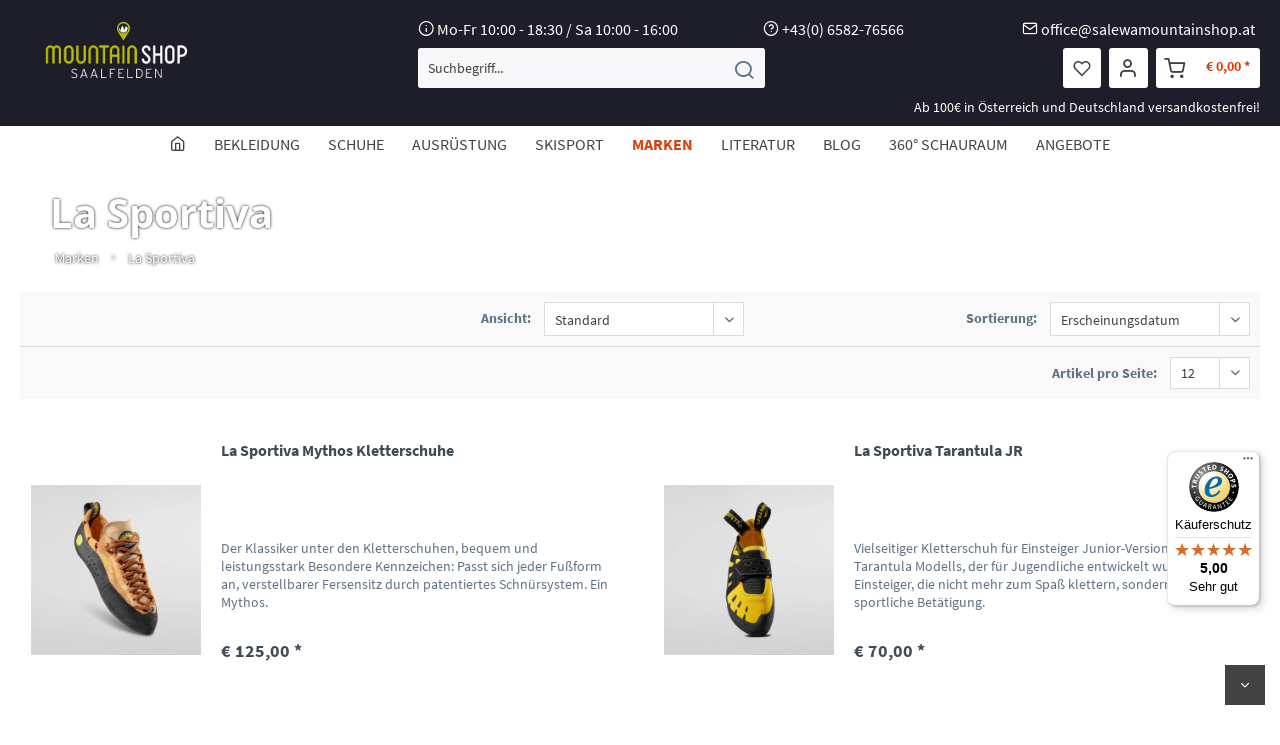

--- FILE ---
content_type: text/html; charset=UTF-8
request_url: https://www.salewamountainshop.at/marken/la-sportiva/
body_size: 109741
content:
<!DOCTYPE html>
<html class="no-js" lang="de" itemscope="itemscope" itemtype="http://schema.org/WebPage">
<head>
<meta charset="utf-8"><script>window.dataLayer = window.dataLayer || [];</script><script>window.dataLayer.push({"ecommerce":{"currencyCode":"EUR","impressions":[{"name":"La Sportiva Mythos Kletterschuhe","id":"8058428191871","price":125,"brand":"La Sportiva","category":"La Sportiva","list":"Category","position":1},{"name":"La Sportiva Tarantula JR","id":"8020647983216","price":70,"brand":"La Sportiva","category":"La Sportiva","list":"Category","position":2},{"name":"LA SPORTIVA Tarantula JR","id":"8020647983261","price":70,"brand":"La Sportiva","category":"La Sportiva","list":"Category","position":3},{"name":"LA SPORTIVA Katana Woman","id":"8020647226061","price":150,"brand":"La Sportiva","category":"La Sportiva","list":"Category","position":4},{"name":"LA SPORTIVA Katana","id":"8020647225767","price":150,"brand":"La Sportiva","category":"La Sportiva","list":"Category","position":5},{"name":"LA SPORTIVA SOLUTION","id":"8020647650880","price":148,"brand":"La Sportiva","category":"La Sportiva","list":"Category","position":6}]},"google_tag_params":{"ecomm_pagetype":"category","ecomm_prodid":["8058428191871","8020647983216","8020647983261","8020647226061","8020647225767","8020647650880"],"ecomm_category":"La Sportiva"}});</script><!-- WbmTagManager -->
<script>
(function(w,d,s,l,i){w[l]=w[l]||[];w[l].push({'gtm.start':new Date().getTime(),event:'gtm.js'});var f=d.getElementsByTagName(s)[0],j=d.createElement(s),dl=l!='dataLayer'?'&l='+l:'';j.async=true;j.src='https://www.googletagmanager.com/gtm.js?id='+i+dl;f.parentNode.insertBefore(j,f);})(window,document,'script','dataLayer','GTM-KMPWQ38');
</script>
<!-- End WbmTagManager -->
<meta name="author" content="" />
<meta name="robots" content="index,follow" />
<meta name="revisit-after" content="15 days" />
<meta name="keywords" content="" />
<meta name="description" content="" />
<meta property="og:type" content="product" />
<meta property="og:site_name" content="MOUNTAIN SHOP SAALFELDEN" />
<meta property="og:title" content="La Sportiva" />
<meta property="og:description" content="" />
<meta name="twitter:card" content="product" />
<meta name="twitter:site" content="MOUNTAIN SHOP SAALFELDEN" />
<meta name="twitter:title" content="La Sportiva" />
<meta name="twitter:description" content="" />
<meta property="og:image" content="https://www.salewamountainshop.at/media/image/fc/e4/66/ZFCS047_N17N17_03_ZFCS047N17N1733.jpg" />
<meta name="twitter:image" content="https://www.salewamountainshop.at/media/image/fc/e4/66/ZFCS047_N17N17_03_ZFCS047N17N1733.jpg" />
<meta itemprop="copyrightHolder" content="MOUNTAIN SHOP SAALFELDEN" />
<meta itemprop="copyrightYear" content="2014" />
<meta itemprop="isFamilyFriendly" content="True" />
<meta itemprop="image" content="https://www.salewamountainshop.at/media/image/81/8b/7e/Logo_onlineshop2.png" />
<meta name="viewport" content="width=device-width, initial-scale=1.0">
<meta name="mobile-web-app-capable" content="yes">
<meta name="apple-mobile-web-app-title" content="MOUNTAIN SHOP SAALFELDEN">
<meta name="apple-mobile-web-app-capable" content="yes">
<meta name="apple-mobile-web-app-status-bar-style" content="default">
<link rel="apple-touch-icon" href="https://www.salewamountainshop.at/media/image/23/77/22/Saalfelden-Green-Black.jpg">
<link rel="shortcut icon" href="https://www.salewamountainshop.at/media/image/05/2b/56/Logo_onlineshop_iconmjOMhCoH2aGhf.png">
<meta name="msapplication-navbutton-color" content="#D9400B" />
<meta name="application-name" content="MOUNTAIN SHOP SAALFELDEN" />
<meta name="msapplication-starturl" content="https://www.salewamountainshop.at/" />
<meta name="msapplication-window" content="width=1024;height=768" />
<meta name="msapplication-TileImage" content="https://www.salewamountainshop.at/media/image/23/77/22/Saalfelden-Green-Black.jpg">
<meta name="msapplication-TileColor" content="#D9400B">
<meta name="theme-color" content="#D9400B" />
<link rel="canonical" href="https://www.salewamountainshop.at/marken/la-sportiva/"/>
<title itemprop="name">La Sportiva | Marken | MOUNTAIN SHOP SAALFELDEN</title>
<link href="/web/cache/1750144840_b9d414fee3e01b6396dabd67464bb477.css" media="all" rel="stylesheet" type="text/css" />
</head>
<body class="is--ctl-listing is--act-index is--no-sidebar" >
<div data-paypalUnifiedMetaDataContainer="true" data-paypalUnifiedRestoreOrderNumberUrl="https://www.salewamountainshop.at/widgets/PaypalUnifiedOrderNumber/restoreOrderNumber" class="is--hidden">
</div>
<div class="page-wrap top">
<noscript class="noscript-main">
<div class="alert is--warning">
<div class="alert--icon">
<i class="icon--element icon--warning"></i>
</div>
<div class="alert--content">
Um MOUNTAIN&#x20;SHOP&#x20;SAALFELDEN in vollem Umfang nutzen zu k&ouml;nnen, empfehlen wir Ihnen Javascript in Ihrem Browser zu aktiveren.
</div>
</div>
<!-- WbmTagManager (noscript) -->
<iframe src="https://www.googletagmanager.com/ns.html?id=GTM-KMPWQ38"
        height="0" width="0" style="display:none;visibility:hidden"></iframe>
<!-- End WbmTagManager (noscript) --></noscript>
<div class="header--main--container">
<header class="header-main">
<div class="container header--navigation">
<div class="logo-main block-group" role="banner">
<div class="logo--shop block">
<a class="logo--link" href="https://www.salewamountainshop.at/" title="MOUNTAIN SHOP SAALFELDEN - zur Startseite wechseln">
<picture>
<source srcset="https://www.salewamountainshop.at/media/image/81/8b/7e/Logo_onlineshop2.png" media="(min-width: 78.75em)">
<source srcset="https://www.salewamountainshop.at/media/image/81/8b/7e/Logo_onlineshop2.png" media="(min-width: 64em)">
<source srcset="https://www.salewamountainshop.at/media/image/81/8b/7e/Logo_onlineshop2.png" media="(min-width: 48em)">
<img srcset="https://www.salewamountainshop.at/media/image/81/8b/7e/Logo_onlineshop2.png" alt="MOUNTAIN SHOP SAALFELDEN - zur Startseite wechseln" />
</picture>
</a>
</div>
</div>
<nav class="shop--navigation block-group">
<div class="mtnshptopbar">
<div><i class="icon--info"></i> Mo-Fr 10:00 - 18:30 / Sa 10:00 - 16:00</div>
<div><i class="icon--service"></i> <a href="tel:+43658276566">+43(0) 6582-76566</a></div>
<div style="float:right;"><i class="icon--mail"></i> <a href="mailto:online@salewamountainshop.at">office@salewamountainshop.at</a></div>
</div>
<ul class="navigation--list block-group" role="menubar">
<li class="navigation--entry entry--menu-left" role="menuitem">
<a class="entry--link entry--trigger btn is--icon-left" href="#offcanvas--left" data-offcanvas="true" data-offCanvasSelector=".sidebar-main">
<i class="icon--menu"></i> Menü
</a>
</li>
<li class="navigation--entry entry--search" role="menuitem" data-search="true" aria-haspopup="true" data-minLength="3">
<a class="btn entry--link entry--trigger" href="#show-hide--search" title="Suche anzeigen / schließen">
<i class="icon--search"></i>
<span class="search--display">Suchen</span>
</a>
<form action="/search" method="get" class="main-search--form">
<input type="search" name="sSearch" class="main-search--field" autocomplete="off" autocapitalize="off" placeholder="Suchbegriff..." maxlength="30" />
<button type="submit" class="main-search--button">
<i class="icon--search"></i>
<span class="main-search--text">Suchen</span>
</button>
<div class="form--ajax-loader">&nbsp;</div>
</form>
<div class="main-search--results"></div>
</li>

    <li class="navigation--entry entry--notepad" role="menuitem">
        <a href="https://www.salewamountainshop.at/note" title="Merkzettel" class="btn">
            <i class="icon--heart"></i>
                    </a>
    </li>




    <li class="navigation--entry  with-slt"
        role="menuitem"
        data-offcanvas="true"
        data-offCanvasSelector=".account--dropdown-navigation">
        
            <a href="https://www.salewamountainshop.at/account"
               title="Mein Konto"
               class="btn  account--link">
                <i class="icon--account"></i>
            </a>
        

                    
                <div class="account--dropdown-navigation">

                    
                        <div class="navigation--smartphone">
                            <div class="entry--close-off-canvas">
                                <a href="#close-account-menu"
                                   class="account--close-off-canvas"
                                   title="Menü schließen">
                                    Menü schließen <i class="icon--arrow-right"></i>
                                </a>
                            </div>
                        </div>
                    

                    
                            <div class="account--menu is--rounded is--personalized">
        
                            
                
                                            <span class="navigation--headline">
                            Mein Konto
                        </span>
                                    

                
                <div class="account--menu-container">

                    
                        
                        <ul class="sidebar--navigation navigation--list is--level0 show--active-items">
                            
                                
                                
                                    
                                                                                    <li class="navigation--entry">
                                                <span class="navigation--signin">
                                                    <a href="https://www.salewamountainshop.at/account#hide-registration"
                                                       class="blocked--link btn is--primary navigation--signin-btn"
                                                       data-collapseTarget="#registration"
                                                       data-action="close">
                                                        Anmelden
                                                    </a>
                                                    <span class="navigation--register">
                                                        oder
                                                        <a href="https://www.salewamountainshop.at/account#show-registration"
                                                           class="blocked--link"
                                                           data-collapseTarget="#registration"
                                                           data-action="open">
                                                            registrieren
                                                        </a>
                                                    </span>
                                                </span>
                                            </li>
                                                                            

                                    
                                        <li class="navigation--entry">
                                            <a href="https://www.salewamountainshop.at/account" title="Übersicht" class="navigation--link">
                                                Übersicht
                                            </a>
                                        </li>
                                    
                                

                                
                                
                                    <li class="navigation--entry">
                                        <a href="https://www.salewamountainshop.at/account/profile" title="Persönliche Daten" class="navigation--link" rel="nofollow">
                                            Persönliche Daten
                                        </a>
                                    </li>
                                

                                
                                
                                                                            
                                            <li class="navigation--entry">
                                                <a href="https://www.salewamountainshop.at/address/index/sidebar/" title="Adressen" class="navigation--link" rel="nofollow">
                                                    Adressen
                                                </a>
                                            </li>
                                        
                                                                    

                                
                                
                                    <li class="navigation--entry">
                                        <a href="https://www.salewamountainshop.at/account/payment" title="Zahlungsarten" class="navigation--link" rel="nofollow">
                                            Zahlungsarten
                                        </a>
                                    </li>
                                

                                
                                
                                    <li class="navigation--entry">
                                        <a href="https://www.salewamountainshop.at/account/orders" title="Bestellungen" class="navigation--link" rel="nofollow">
                                            Bestellungen
                                        </a>
                                    </li>
                                

                                
                                
                                                                            <li class="navigation--entry">
                                            <a href="https://www.salewamountainshop.at/account/downloads" title="Sofortdownloads" class="navigation--link" rel="nofollow">
                                                Sofortdownloads
                                            </a>
                                        </li>
                                                                    

                                
                                
                                    <li class="navigation--entry">
                                        <a href="https://www.salewamountainshop.at/note" title="Merkzettel" class="navigation--link" rel="nofollow">
                                            Merkzettel
                                        </a>
                                    </li>
                                

                                
                                
                                                                    

                                
                                
                                                                    
                            
                        </ul>
                    
                </div>
                    
    </div>
                    
                </div>
            
            </li>




    <li class="navigation--entry entry--cart" role="menuitem">
        <a class="btn is--icon-left cart--link" href="https://www.salewamountainshop.at/checkout/cart" title="Warenkorb">
            <span class="cart--display">
                                    Warenkorb
                            </span>

            <span class="badge is--primary is--minimal cart--quantity is--hidden">0</span>

            <i class="icon--basket"></i>

            <span class="cart--amount">
                &euro;&nbsp;0,00 *
            </span>
        </a>
        <div class="ajax-loader">&nbsp;</div>
    </li>



</ul>
</nav>
<div class="shop--navigation--afterblock">Ab 100€ in Österreich und Deutschland versandkostenfrei!</div>
<div class="container--ajax-cart" data-collapse-cart="true" data-displayMode="offcanvas"></div>
</div>
</header>
</div>
<nav class="navigation-main">
<div class="container" data-menu-scroller="true" data-listSelector=".navigation--list.container" data-viewPortSelector=".navigation--list-wrapper">
<div class="navigation--list-wrapper">
<ul class="navigation--list container" role="menubar" itemscope="itemscope" itemtype="http://schema.org/SiteNavigationElement">
<li class="navigation--entry is--home" role="menuitem"><a class="navigation--link is--first" href="https://www.salewamountainshop.at/" title="Home" itemprop="url"><i class="icon--house"></i></a></li><li class="navigation--entry" role="menuitem"><a class="navigation--link" href="https://www.salewamountainshop.at/bekleidung/" title="Bekleidung" itemprop="url"><span itemprop="name">Bekleidung</span></a></li><li class="navigation--entry" role="menuitem"><a class="navigation--link" href="https://www.salewamountainshop.at/schuhe/" title="Schuhe" itemprop="url"><span itemprop="name">Schuhe</span></a></li><li class="navigation--entry" role="menuitem"><a class="navigation--link" href="https://www.salewamountainshop.at/ausruestung/" title="Ausrüstung" itemprop="url"><span itemprop="name">Ausrüstung</span></a></li><li class="navigation--entry" role="menuitem"><a class="navigation--link" href="https://www.salewamountainshop.at/skisport/" title="Skisport" itemprop="url"><span itemprop="name">Skisport</span></a></li><li class="navigation--entry is--active" role="menuitem"><a class="navigation--link is--active" href="https://www.salewamountainshop.at/marken/" title="Marken" itemprop="url"><span itemprop="name">Marken</span></a></li><li class="navigation--entry" role="menuitem"><a class="navigation--link" href="https://www.salewamountainshop.at/literatur/" title="Literatur" itemprop="url"><span itemprop="name">Literatur</span></a></li><li class="navigation--entry" role="menuitem"><a class="navigation--link" href="https://www.salewamountainshop.at/blog/" title="Blog" itemprop="url"><span itemprop="name">Blog</span></a></li><li class="navigation--entry" role="menuitem"><a class="navigation--link" href="https://www.salewamountainshop.at/static/showroom" title="360° Schauraum" itemprop="url"><span itemprop="name">360° Schauraum</span></a></li><li class="navigation--entry" role="menuitem"><a class="navigation--link" href="https://www.salewamountainshop.at/angebote/" title="Angebote" itemprop="url"><span itemprop="name">Angebote</span></a></li>            </ul>
</div>
<div class="advanced-menu" data-advanced-menu="true" data-hoverDelay="250">
<div class="menu--container">
<div class="button-container">
<a href="https://www.salewamountainshop.at/bekleidung/" class="button--category" title="Zur Kategorie Bekleidung">
<i class="icon--arrow-right"></i>
Zur Kategorie Bekleidung
</a>
<span class="button--close">
<i class="icon--cross"></i>
</span>
</div>
<div class="content--wrapper has--content">
<ul class="menu--list menu--level-0 columns--4" style="width: 100%;">
<li class="menu--list-item item--level-0" style="width: 100%">
<a href="https://www.salewamountainshop.at/bekleidung/herrenbekleidung/" class="menu--list-item-link" title="Herrenbekleidung">Herrenbekleidung</a>
<ul class="menu--list menu--level-1 columns--4">
<li class="menu--list-item item--level-1">
<a href="https://www.salewamountainshop.at/bekleidung/herrenbekleidung/jacken/" class="menu--list-item-link" title="Jacken">Jacken</a>
</li>
<li class="menu--list-item item--level-1">
<a href="https://www.salewamountainshop.at/bekleidung/herrenbekleidung/midlayer-fleece/" class="menu--list-item-link" title="Midlayer &amp; Fleece">Midlayer & Fleece</a>
</li>
<li class="menu--list-item item--level-1">
<a href="https://www.salewamountainshop.at/bekleidung/herrenbekleidung/baselayer-unterwaesche/" class="menu--list-item-link" title="Baselayer &amp; Unterwäsche">Baselayer & Unterwäsche</a>
</li>
<li class="menu--list-item item--level-1">
<a href="https://www.salewamountainshop.at/bekleidung/herrenbekleidung/oberteile-shirts/" class="menu--list-item-link" title="Oberteile &amp; Shirts">Oberteile & Shirts</a>
</li>
<li class="menu--list-item item--level-1">
<a href="https://www.salewamountainshop.at/bekleidung/herrenbekleidung/hosen-shorts/" class="menu--list-item-link" title="Hosen &amp; Shorts">Hosen & Shorts</a>
</li>
<li class="menu--list-item item--level-1">
<a href="https://www.salewamountainshop.at/bekleidung/herrenbekleidung/socken-handschuhe/" class="menu--list-item-link" title="Socken &amp; Handschuhe">Socken & Handschuhe</a>
</li>
<li class="menu--list-item item--level-1">
<a href="https://www.salewamountainshop.at/bekleidung/herrenbekleidung/accessoires/" class="menu--list-item-link" title="Accessoires">Accessoires</a>
</li>
</ul>
</li>
<li class="menu--list-item item--level-0" style="width: 100%">
<a href="https://www.salewamountainshop.at/bekleidung/damenbekleidung/" class="menu--list-item-link" title="Damenbekleidung">Damenbekleidung</a>
<ul class="menu--list menu--level-1 columns--4">
<li class="menu--list-item item--level-1">
<a href="https://www.salewamountainshop.at/bekleidung/damenbekleidung/jacken/" class="menu--list-item-link" title="Jacken">Jacken</a>
</li>
<li class="menu--list-item item--level-1">
<a href="https://www.salewamountainshop.at/bekleidung/damenbekleidung/midlayers-fleece/" class="menu--list-item-link" title="Midlayers &amp; Fleece">Midlayers & Fleece</a>
</li>
<li class="menu--list-item item--level-1">
<a href="https://www.salewamountainshop.at/bekleidung/damenbekleidung/baselayer-unterwaesche/" class="menu--list-item-link" title="Baselayer &amp; Unterwäsche">Baselayer & Unterwäsche</a>
</li>
<li class="menu--list-item item--level-1">
<a href="https://www.salewamountainshop.at/bekleidung/damenbekleidung/oberteile-shirts/" class="menu--list-item-link" title="Oberteile &amp; Shirts">Oberteile & Shirts</a>
</li>
<li class="menu--list-item item--level-1">
<a href="https://www.salewamountainshop.at/bekleidung/damenbekleidung/hosen-shorts/" class="menu--list-item-link" title="Hosen &amp; Shorts">Hosen & Shorts</a>
</li>
<li class="menu--list-item item--level-1">
<a href="https://www.salewamountainshop.at/bekleidung/damenbekleidung/socken-handschuhe/" class="menu--list-item-link" title="Socken &amp; Handschuhe">Socken & Handschuhe</a>
</li>
<li class="menu--list-item item--level-1">
<a href="https://www.salewamountainshop.at/bekleidung/damenbekleidung/accessoires/" class="menu--list-item-link" title="Accessoires">Accessoires</a>
</li>
</ul>
</li>
<li class="menu--list-item item--level-0" style="width: 100%">
<a href="https://www.salewamountainshop.at/bekleidung/kinderbekleidung/" class="menu--list-item-link" title="Kinderbekleidung">Kinderbekleidung</a>
<ul class="menu--list menu--level-1 columns--4">
<li class="menu--list-item item--level-1">
<a href="https://www.salewamountainshop.at/bekleidung/kinderbekleidung/jacken/" class="menu--list-item-link" title="Jacken">Jacken</a>
</li>
<li class="menu--list-item item--level-1">
<a href="https://www.salewamountainshop.at/bekleidung/kinderbekleidung/midlayers-fleece/" class="menu--list-item-link" title="Midlayers &amp; Fleece">Midlayers & Fleece</a>
</li>
<li class="menu--list-item item--level-1">
<a href="https://www.salewamountainshop.at/bekleidung/kinderbekleidung/baselayer-unterwaesche/" class="menu--list-item-link" title="Baselayer &amp; Unterwäsche">Baselayer & Unterwäsche</a>
</li>
<li class="menu--list-item item--level-1">
<a href="https://www.salewamountainshop.at/bekleidung/kinderbekleidung/oberteile-shirts/" class="menu--list-item-link" title="Oberteile &amp; Shirts">Oberteile & Shirts</a>
</li>
<li class="menu--list-item item--level-1">
<a href="https://www.salewamountainshop.at/bekleidung/kinderbekleidung/hosen-shorts/" class="menu--list-item-link" title="Hosen &amp; Shorts">Hosen & Shorts</a>
</li>
<li class="menu--list-item item--level-1">
<a href="https://www.salewamountainshop.at/bekleidung/kinderbekleidung/socken-handschuhe/" class="menu--list-item-link" title="Socken &amp; Handschuhe">Socken & Handschuhe</a>
</li>
<li class="menu--list-item item--level-1">
<a href="https://www.salewamountainshop.at/bekleidung/kinderbekleidung/accessoires/" class="menu--list-item-link" title="Accessoires">Accessoires</a>
</li>
</ul>
</li>
<li class="menu--list-item item--level-0" style="width: 100%">
<a href="https://www.salewamountainshop.at/bekleidung/waschmittel-reinigung/" class="menu--list-item-link" title="Waschmittel / Reinigung">Waschmittel / Reinigung</a>
</li>
</ul>
</div>
</div>
<div class="menu--container">
<div class="button-container">
<a href="https://www.salewamountainshop.at/schuhe/" class="button--category" title="Zur Kategorie Schuhe">
<i class="icon--arrow-right"></i>
Zur Kategorie Schuhe
</a>
<span class="button--close">
<i class="icon--cross"></i>
</span>
</div>
<div class="content--wrapper has--content">
<ul class="menu--list menu--level-0 columns--4" style="width: 100%;">
<li class="menu--list-item item--level-0" style="width: 100%">
<a href="https://www.salewamountainshop.at/schuhe/herrenschuhe/" class="menu--list-item-link" title="Herrenschuhe">Herrenschuhe</a>
<ul class="menu--list menu--level-1 columns--4">
<li class="menu--list-item item--level-1">
<a href="https://www.salewamountainshop.at/schuhe/herrenschuhe/mountaineering/" class="menu--list-item-link" title="Mountaineering">Mountaineering</a>
</li>
<li class="menu--list-item item--level-1">
<a href="https://www.salewamountainshop.at/schuhe/herrenschuhe/wandern-trekking/" class="menu--list-item-link" title="Wandern &amp; Trekking">Wandern & Trekking</a>
</li>
<li class="menu--list-item item--level-1">
<a href="https://www.salewamountainshop.at/schuhe/herrenschuhe/zustiegsschuhe-lifestyle/" class="menu--list-item-link" title="Zustiegsschuhe &amp; Lifestyle">Zustiegsschuhe & Lifestyle</a>
</li>
<li class="menu--list-item item--level-1">
<a href="https://www.salewamountainshop.at/schuhe/herrenschuhe/speed-laufschuhe/" class="menu--list-item-link" title="Speed &amp; Laufschuhe">Speed & Laufschuhe</a>
</li>
<li class="menu--list-item item--level-1">
<a href="https://www.salewamountainshop.at/schuhe/herrenschuhe/climbing/" class="menu--list-item-link" title="Climbing">Climbing</a>
</li>
<li class="menu--list-item item--level-1">
<a href="https://www.salewamountainshop.at/schuhe/herrenschuhe/tour/" class="menu--list-item-link" title="Tour">Tour</a>
</li>
<li class="menu--list-item item--level-1">
<a href="https://www.salewamountainshop.at/schuhe/herrenschuhe/telemark/" class="menu--list-item-link" title="Telemark">Telemark</a>
</li>
</ul>
</li>
<li class="menu--list-item item--level-0" style="width: 100%">
<a href="https://www.salewamountainshop.at/schuhe/damenschuhe/" class="menu--list-item-link" title="Damenschuhe">Damenschuhe</a>
<ul class="menu--list menu--level-1 columns--4">
<li class="menu--list-item item--level-1">
<a href="https://www.salewamountainshop.at/schuhe/damenschuhe/mountaineering/" class="menu--list-item-link" title="Mountaineering">Mountaineering</a>
</li>
<li class="menu--list-item item--level-1">
<a href="https://www.salewamountainshop.at/schuhe/damenschuhe/wandern-trekking/" class="menu--list-item-link" title="Wandern &amp; Trekking">Wandern & Trekking</a>
</li>
<li class="menu--list-item item--level-1">
<a href="https://www.salewamountainshop.at/schuhe/damenschuhe/zustiegsschuhe-lifestyle/" class="menu--list-item-link" title="Zustiegsschuhe &amp; Lifestyle">Zustiegsschuhe & Lifestyle</a>
</li>
<li class="menu--list-item item--level-1">
<a href="https://www.salewamountainshop.at/schuhe/damenschuhe/speed-laufschuhe/" class="menu--list-item-link" title="Speed &amp; Laufschuhe">Speed & Laufschuhe</a>
</li>
<li class="menu--list-item item--level-1">
<a href="https://www.salewamountainshop.at/schuhe/damenschuhe/climbing/" class="menu--list-item-link" title="Climbing">Climbing</a>
</li>
<li class="menu--list-item item--level-1">
<a href="https://www.salewamountainshop.at/schuhe/damenschuhe/tour/" class="menu--list-item-link" title="Tour">Tour</a>
</li>
<li class="menu--list-item item--level-1">
<a href="https://www.salewamountainshop.at/schuhe/damenschuhe/telemark/" class="menu--list-item-link" title="Telemark">Telemark</a>
</li>
</ul>
</li>
<li class="menu--list-item item--level-0" style="width: 100%">
<a href="https://www.salewamountainshop.at/schuhe/kinderschuhe/" class="menu--list-item-link" title="Kinderschuhe">Kinderschuhe</a>
<ul class="menu--list menu--level-1 columns--4">
<li class="menu--list-item item--level-1">
<a href="https://www.salewamountainshop.at/schuhe/kinderschuhe/wandern-trekking/" class="menu--list-item-link" title="Wandern &amp; Trekking">Wandern & Trekking</a>
</li>
<li class="menu--list-item item--level-1">
<a href="https://www.salewamountainshop.at/schuhe/kinderschuhe/climbing/" class="menu--list-item-link" title="Climbing">Climbing</a>
</li>
</ul>
</li>
<li class="menu--list-item item--level-0" style="width: 100%">
<a href="https://www.salewamountainshop.at/schuhe/kletterschuhe/" class="menu--list-item-link" title="Kletterschuhe">Kletterschuhe</a>
</li>
<li class="menu--list-item item--level-0" style="width: 100%">
<a href="https://www.salewamountainshop.at/schuhe/accessoires/" class="menu--list-item-link" title="Accessoires">Accessoires</a>
</li>
<li class="menu--list-item item--level-0" style="width: 100%">
<a href="https://www.salewamountainshop.at/schuhe/waschmittel-reinigung/" class="menu--list-item-link" title="Waschmittel / Reinigung">Waschmittel / Reinigung</a>
</li>
</ul>
</div>
</div>
<div class="menu--container">
<div class="button-container">
<a href="https://www.salewamountainshop.at/ausruestung/" class="button--category" title="Zur Kategorie Ausrüstung">
<i class="icon--arrow-right"></i>
Zur Kategorie Ausrüstung
</a>
<span class="button--close">
<i class="icon--cross"></i>
</span>
</div>
<div class="content--wrapper has--content">
<ul class="menu--list menu--level-0 columns--4" style="width: 100%;">
<li class="menu--list-item item--level-0" style="width: 100%">
<a href="https://www.salewamountainshop.at/ausruestung/hartware/" class="menu--list-item-link" title="Hartware">Hartware</a>
<ul class="menu--list menu--level-1 columns--4">
<li class="menu--list-item item--level-1">
<a href="https://www.salewamountainshop.at/ausruestung/hartware/bandschlingen/" class="menu--list-item-link" title="Bandschlingen">Bandschlingen</a>
</li>
<li class="menu--list-item item--level-1">
<a href="https://www.salewamountainshop.at/ausruestung/hartware/chalk-und-chalkbags/" class="menu--list-item-link" title="Chalk und Chalkbags">Chalk und Chalkbags</a>
</li>
<li class="menu--list-item item--level-1">
<a href="https://www.salewamountainshop.at/ausruestung/hartware/eispickel-und-schrauben/" class="menu--list-item-link" title="Eispickel und Schrauben">Eispickel und Schrauben</a>
</li>
<li class="menu--list-item item--level-1">
<a href="https://www.salewamountainshop.at/ausruestung/hartware/steigeisen/" class="menu--list-item-link" title="Steigeisen">Steigeisen</a>
</li>
<li class="menu--list-item item--level-1">
<a href="https://www.salewamountainshop.at/ausruestung/hartware/friends-haken-klemmkeile/" class="menu--list-item-link" title="Friends &amp; Haken &amp; Klemmkeile">Friends & Haken & Klemmkeile</a>
</li>
<li class="menu--list-item item--level-1">
<a href="https://www.salewamountainshop.at/ausruestung/hartware/kletterhelme/" class="menu--list-item-link" title="Kletterhelme">Kletterhelme</a>
</li>
<li class="menu--list-item item--level-1">
<a href="https://www.salewamountainshop.at/ausruestung/hartware/karabiner-expresssets/" class="menu--list-item-link" title="Karabiner &amp; Expresssets">Karabiner & Expresssets</a>
</li>
<li class="menu--list-item item--level-1">
<a href="https://www.salewamountainshop.at/ausruestung/hartware/klettergurte/" class="menu--list-item-link" title="Klettergurte">Klettergurte</a>
</li>
<li class="menu--list-item item--level-1">
<a href="https://www.salewamountainshop.at/ausruestung/hartware/kletterschuhe/" class="menu--list-item-link" title="Kletterschuhe">Kletterschuhe</a>
</li>
<li class="menu--list-item item--level-1">
<a href="https://www.salewamountainshop.at/ausruestung/hartware/rollen-seilklemmen/" class="menu--list-item-link" title="Rollen &amp; Seilklemmen">Rollen & Seilklemmen</a>
</li>
<li class="menu--list-item item--level-1">
<a href="https://www.salewamountainshop.at/ausruestung/hartware/seile-seilsaecke/" class="menu--list-item-link" title="Seile &amp; Seilsäcke">Seile & Seilsäcke</a>
</li>
<li class="menu--list-item item--level-1">
<a href="https://www.salewamountainshop.at/ausruestung/hartware/sicherungsgeraete/" class="menu--list-item-link" title="Sicherungsgeräte">Sicherungsgeräte</a>
</li>
<li class="menu--list-item item--level-1">
<a href="https://www.salewamountainshop.at/ausruestung/hartware/slacklines/" class="menu--list-item-link" title="Slacklines">Slacklines</a>
</li>
<li class="menu--list-item item--level-1">
<a href="https://www.salewamountainshop.at/ausruestung/hartware/wanderstoecke/" class="menu--list-item-link" title="Wanderstöcke">Wanderstöcke</a>
</li>
<li class="menu--list-item item--level-1">
<a href="https://www.salewamountainshop.at/ausruestung/hartware/zubehoer/" class="menu--list-item-link" title="Zubehör">Zubehör</a>
</li>
</ul>
</li>
<li class="menu--list-item item--level-0" style="width: 100%">
<a href="https://www.salewamountainshop.at/ausruestung/campingexpedition/" class="menu--list-item-link" title="Camping/Expedition">Camping/Expedition</a>
<ul class="menu--list menu--level-1 columns--4">
<li class="menu--list-item item--level-1">
<a href="https://www.salewamountainshop.at/ausruestung/campingexpedition/multimesser/" class="menu--list-item-link" title="Multimesser">Multimesser</a>
</li>
<li class="menu--list-item item--level-1">
<a href="https://www.salewamountainshop.at/ausruestung/campingexpedition/expedition/" class="menu--list-item-link" title="Expedition">Expedition</a>
</li>
<li class="menu--list-item item--level-1">
<a href="https://www.salewamountainshop.at/ausruestung/campingexpedition/trinkflaschen/" class="menu--list-item-link" title="Trinkflaschen">Trinkflaschen</a>
</li>
<li class="menu--list-item item--level-1">
<a href="https://www.salewamountainshop.at/ausruestung/campingexpedition/isomatten/" class="menu--list-item-link" title="Isomatten">Isomatten</a>
</li>
<li class="menu--list-item item--level-1">
<a href="https://www.salewamountainshop.at/ausruestung/campingexpedition/schlafsaeckebiwaksaecke/" class="menu--list-item-link" title="Schlafsäcke/Biwaksäcke">Schlafsäcke/Biwaksäcke</a>
</li>
<li class="menu--list-item item--level-1">
<a href="https://www.salewamountainshop.at/ausruestung/campingexpedition/zelte/" class="menu--list-item-link" title="Zelte">Zelte</a>
</li>
<li class="menu--list-item item--level-1">
<a href="https://www.salewamountainshop.at/ausruestung/campingexpedition/gaskocher-und-zubehoer/" class="menu--list-item-link" title="Gaskocher und Zubehör">Gaskocher und Zubehör</a>
</li>
</ul>
</li>
<li class="menu--list-item item--level-0" style="width: 100%">
<a href="https://www.salewamountainshop.at/ausruestung/rucksaecke/" class="menu--list-item-link" title="Rucksäcke">Rucksäcke</a>
<ul class="menu--list menu--level-1 columns--4">
<li class="menu--list-item item--level-1">
<a href="https://www.salewamountainshop.at/ausruestung/rucksaecke/rucksackaccessoires/" class="menu--list-item-link" title="Rucksackaccessoires">Rucksackaccessoires</a>
</li>
<li class="menu--list-item item--level-1">
<a href="https://www.salewamountainshop.at/ausruestung/rucksaecke/alles-fuer-kinder/" class="menu--list-item-link" title="Alles für Kinder">Alles für Kinder</a>
</li>
<li class="menu--list-item item--level-1">
<a href="https://www.salewamountainshop.at/ausruestung/rucksaecke/daypacks-und-reise/" class="menu--list-item-link" title="Daypacks und Reise">Daypacks und Reise</a>
</li>
<li class="menu--list-item item--level-1">
<a href="https://www.salewamountainshop.at/ausruestung/rucksaecke/klettern/" class="menu--list-item-link" title="Klettern">Klettern</a>
</li>
<li class="menu--list-item item--level-1">
<a href="https://www.salewamountainshop.at/ausruestung/rucksaecke/laufen/" class="menu--list-item-link" title="Laufen">Laufen</a>
</li>
<li class="menu--list-item item--level-1">
<a href="https://www.salewamountainshop.at/ausruestung/rucksaecke/lawinenrucksaecke-und-zubehoer/" class="menu--list-item-link" title="Lawinenrucksäcke und Zubehör">Lawinenrucksäcke und Zubehör</a>
</li>
<li class="menu--list-item item--level-1">
<a href="https://www.salewamountainshop.at/ausruestung/rucksaecke/mountaineering/" class="menu--list-item-link" title="Mountaineering">Mountaineering</a>
</li>
<li class="menu--list-item item--level-1">
<a href="https://www.salewamountainshop.at/ausruestung/rucksaecke/wandern-und-trekking/" class="menu--list-item-link" title="Wandern und Trekking">Wandern und Trekking</a>
</li>
</ul>
</li>
<li class="menu--list-item item--level-0" style="width: 100%">
<a href="https://www.salewamountainshop.at/ausruestung/accessoires/" class="menu--list-item-link" title="Accessoires">Accessoires</a>
</li>
<li class="menu--list-item item--level-0" style="width: 100%">
<a href="https://www.salewamountainshop.at/ausruestung/sonnenbrillen/" class="menu--list-item-link" title="Sonnenbrillen">Sonnenbrillen</a>
</li>
<li class="menu--list-item item--level-0" style="width: 100%">
<a href="https://www.salewamountainshop.at/ausruestung/stirnlampen/" class="menu--list-item-link" title="Stirnlampen">Stirnlampen</a>
</li>
</ul>
</div>
</div>
<div class="menu--container">
<div class="button-container">
<a href="https://www.salewamountainshop.at/skisport/" class="button--category" title="Zur Kategorie Skisport">
<i class="icon--arrow-right"></i>
Zur Kategorie Skisport
</a>
<span class="button--close">
<i class="icon--cross"></i>
</span>
</div>
<div class="content--wrapper has--content">
<ul class="menu--list menu--level-0 columns--4" style="width: 100%;">
<li class="menu--list-item item--level-0" style="width: 100%">
<a href="https://www.salewamountainshop.at/skisport/bindungen/" class="menu--list-item-link" title="Bindungen">Bindungen</a>
<ul class="menu--list menu--level-1 columns--4">
<li class="menu--list-item item--level-1">
<a href="https://www.salewamountainshop.at/skisport/bindungen/tourbindungen/" class="menu--list-item-link" title="Tourbindungen">Tourbindungen</a>
</li>
<li class="menu--list-item item--level-1">
<a href="https://www.salewamountainshop.at/skisport/bindungen/alpinbindungen/" class="menu--list-item-link" title="Alpinbindungen">Alpinbindungen</a>
</li>
<li class="menu--list-item item--level-1">
<a href="https://www.salewamountainshop.at/skisport/bindungen/telemarkbindungen/" class="menu--list-item-link" title="Telemarkbindungen">Telemarkbindungen</a>
</li>
</ul>
</li>
<li class="menu--list-item item--level-0" style="width: 100%">
<a href="https://www.salewamountainshop.at/skisport/ski/" class="menu--list-item-link" title="Ski">Ski</a>
<ul class="menu--list menu--level-1 columns--4">
<li class="menu--list-item item--level-1">
<a href="https://www.salewamountainshop.at/skiset" class="menu--list-item-link" title="Skitourensets" target="_blank">Skitourensets</a>
</li>
</ul>
</li>
<li class="menu--list-item item--level-0" style="width: 100%">
<a href="https://www.salewamountainshop.at/skisport/schuhe/" class="menu--list-item-link" title="Schuhe">Schuhe</a>
<ul class="menu--list menu--level-1 columns--4">
<li class="menu--list-item item--level-1">
<a href="https://www.salewamountainshop.at/skisport/schuhe/skitourschuhe/" class="menu--list-item-link" title="Skitourschuhe">Skitourschuhe</a>
</li>
<li class="menu--list-item item--level-1">
<a href="https://www.salewamountainshop.at/skisport/schuhe/telemarkschuhe/" class="menu--list-item-link" title="Telemarkschuhe">Telemarkschuhe</a>
</li>
</ul>
</li>
<li class="menu--list-item item--level-0" style="width: 100%">
<a href="https://www.salewamountainshop.at/skisport/felle/" class="menu--list-item-link" title="Felle">Felle</a>
</li>
<li class="menu--list-item item--level-0" style="width: 100%">
<a href="https://www.salewamountainshop.at/skisport/skirucksaecke/" class="menu--list-item-link" title="Skirucksäcke">Skirucksäcke</a>
</li>
<li class="menu--list-item item--level-0" style="width: 100%">
<a href="https://www.salewamountainshop.at/skisport/lawinenrucksaecke-und-zubehoer/" class="menu--list-item-link" title="Lawinenrucksäcke und Zubehör">Lawinenrucksäcke und Zubehör</a>
</li>
<li class="menu--list-item item--level-0" style="width: 100%">
<a href="https://www.salewamountainshop.at/skisport/stoecke/" class="menu--list-item-link" title="Stöcke">Stöcke</a>
</li>
<li class="menu--list-item item--level-0" style="width: 100%">
<a href="https://www.salewamountainshop.at/skisport/zubehoer/" class="menu--list-item-link" title="Zubehör">Zubehör</a>
</li>
<li class="menu--list-item item--level-0" style="width: 100%">
<a href="https://www.salewamountainshop.at/skisport/skihelme/" class="menu--list-item-link" title="Skihelme">Skihelme</a>
</li>
</ul>
</div>
</div>
<div class="menu--container">
<div class="button-container">
<a href="https://www.salewamountainshop.at/marken/" class="button--category" title="Zur Kategorie Marken">
<i class="icon--arrow-right"></i>
Zur Kategorie Marken
</a>
<span class="button--close">
<i class="icon--cross"></i>
</span>
</div>
<div class="content--wrapper has--content">
<ul class="menu--list menu--level-0 columns--4" style="width: 100%;">
<li class="menu--list-item item--level-0" style="width: 100%">
<a href="https://www.salewamountainshop.at/marken/salewa/" class="menu--list-item-link" title="Salewa">Salewa</a>
<ul class="menu--list menu--level-1 columns--4">
</ul>
</li>
<li class="menu--list-item item--level-0" style="width: 100%">
<a href="https://www.salewamountainshop.at/marken/dynafit/" class="menu--list-item-link" title="Dynafit">Dynafit</a>
<ul class="menu--list menu--level-1 columns--4">
</ul>
</li>
<li class="menu--list-item item--level-0" style="width: 100%">
<a href="https://www.salewamountainshop.at/marken/wild-country/" class="menu--list-item-link" title="Wild Country">Wild Country</a>
<ul class="menu--list menu--level-1 columns--4">
</ul>
</li>
<li class="menu--list-item item--level-0" style="width: 100%">
<a href="https://www.salewamountainshop.at/marken/evolv/" class="menu--list-item-link" title="Evolv">Evolv</a>
<ul class="menu--list menu--level-1 columns--4">
</ul>
</li>
<li class="menu--list-item item--level-0" style="width: 100%">
<a href="https://www.salewamountainshop.at/marken/petzl/" class="menu--list-item-link" title="Petzl">Petzl</a>
<ul class="menu--list menu--level-1 columns--4">
</ul>
</li>
<li class="menu--list-item item--level-0" style="width: 100%">
<a href="https://www.salewamountainshop.at/marken/pomoca/" class="menu--list-item-link" title="Pomoca">Pomoca</a>
</li>
<li class="menu--list-item item--level-0" style="width: 100%">
<a href="https://www.salewamountainshop.at/marken/e9/" class="menu--list-item-link" title="E9">E9</a>
</li>
<li class="menu--list-item item--level-0" style="width: 100%">
<a href="https://www.salewamountainshop.at/marken/gloryfy/" class="menu--list-item-link" title="Gloryfy">Gloryfy</a>
</li>
<li class="menu--list-item item--level-0" style="width: 100%">
<a href="https://www.salewamountainshop.at/marken/x-bionic/" class="menu--list-item-link" title="X-Bionic">X-Bionic</a>
</li>
<li class="menu--list-item item--level-0" style="width: 100%">
<a href="https://www.salewamountainshop.at/marken/abs/" class="menu--list-item-link" title="ABS">ABS</a>
</li>
<li class="menu--list-item item--level-0" style="width: 100%">
<a href="https://www.salewamountainshop.at/marken/anlo/" class="menu--list-item-link" title="Anlo">Anlo</a>
</li>
<li class="menu--list-item item--level-0" style="width: 100%">
<a href="https://www.salewamountainshop.at/marken/beal/" class="menu--list-item-link" title="Beal">Beal</a>
</li>
<li class="menu--list-item item--level-0" style="width: 100%">
<a href="https://www.salewamountainshop.at/marken/brooks/" class="menu--list-item-link" title="Brooks">Brooks</a>
</li>
<li class="menu--list-item item--level-0" style="width: 100%">
<a href="https://www.salewamountainshop.at/marken/black-diamond/" class="menu--list-item-link" title="Black Diamond">Black Diamond</a>
</li>
<li class="menu--list-item item--level-0" style="width: 100%">
<a href="https://www.salewamountainshop.at/marken/crispi/" class="menu--list-item-link" title="Crispi">Crispi</a>
</li>
<li class="menu--list-item item--level-0" style="width: 100%">
<a href="https://www.salewamountainshop.at/marken/cu/" class="menu--list-item-link" title="CU">CU</a>
</li>
<li class="menu--list-item item--level-0" style="width: 100%">
<a href="https://www.salewamountainshop.at/marken/edelrid/" class="menu--list-item-link" title="Edelrid">Edelrid</a>
</li>
<li class="menu--list-item item--level-0" style="width: 100%">
<a href="https://www.salewamountainshop.at/marken/fischer/" class="menu--list-item-link" title="Fischer">Fischer</a>
</li>
<li class="menu--list-item item--level-0" style="width: 100%">
<a href="https://www.salewamountainshop.at/marken/22-design/" class="menu--list-item-link" title="22 Design">22 Design</a>
</li>
<li class="menu--list-item item--level-0" style="width: 100%">
<a href="https://www.salewamountainshop.at/marken/hanwag/" class="menu--list-item-link" title="Hanwag">Hanwag</a>
</li>
<li class="menu--list-item item--level-0" style="width: 100%">
<a href="https://www.salewamountainshop.at/marken/hestra/" class="menu--list-item-link" title="Hestra">Hestra</a>
</li>
<li class="menu--list-item item--level-0" style="width: 100%">
<a href="https://www.salewamountainshop.at/marken/inwild/" class="menu--list-item-link" title="Inwild">Inwild</a>
</li>
<li class="menu--list-item item--level-0" style="width: 100%">
<a href="https://www.salewamountainshop.at/marken/kletterretter/" class="menu--list-item-link" title="Kletterretter">Kletterretter</a>
</li>
<li class="menu--list-item item--level-0" style="width: 100%">
<a href="https://www.salewamountainshop.at/marken/komperdell/" class="menu--list-item-link" title="Komperdell">Komperdell</a>
</li>
<li class="menu--list-item item--level-0" style="width: 100%">
<a href="https://www.salewamountainshop.at/marken/la-sportiva/" class="menu--list-item-link" title="La Sportiva">La Sportiva</a>
</li>
<li class="menu--list-item item--level-0" style="width: 100%">
<a href="https://www.salewamountainshop.at/marken/lenz/" class="menu--list-item-link" title="Lenz">Lenz</a>
</li>
<li class="menu--list-item item--level-0" style="width: 100%">
<a href="https://www.salewamountainshop.at/marken/lowe-alpine/" class="menu--list-item-link" title="Lowe Alpine">Lowe Alpine</a>
</li>
<li class="menu--list-item item--level-0" style="width: 100%">
<a href="https://www.salewamountainshop.at/marken/mammut/" class="menu--list-item-link" title="Mammut">Mammut</a>
</li>
<li class="menu--list-item item--level-0" style="width: 100%">
<a href="https://www.salewamountainshop.at/marken/mons-royale/" class="menu--list-item-link" title="Mons Royale">Mons Royale</a>
</li>
<li class="menu--list-item item--level-0" style="width: 100%">
<a href="https://www.salewamountainshop.at/marken/movement/" class="menu--list-item-link" title="Movement">Movement</a>
</li>
<li class="menu--list-item item--level-0" style="width: 100%">
<a href="https://www.salewamountainshop.at/marken/nikwax/" class="menu--list-item-link" title="Nikwax">Nikwax</a>
</li>
<li class="menu--list-item item--level-0" style="width: 100%">
<a href="https://www.salewamountainshop.at/marken/nograd/" class="menu--list-item-link" title="Nograd">Nograd</a>
</li>
<li class="menu--list-item item--level-0" style="width: 100%">
<a href="https://www.salewamountainshop.at/marken/ocun/" class="menu--list-item-link" title="Ocun">Ocun</a>
</li>
<li class="menu--list-item item--level-0" style="width: 100%">
<a href="https://www.salewamountainshop.at/marken/pieps/" class="menu--list-item-link" title="Pieps">Pieps</a>
</li>
<li class="menu--list-item item--level-0" style="width: 100%">
<a href="https://www.salewamountainshop.at/marken/primus/" class="menu--list-item-link" title="Primus">Primus</a>
</li>
<li class="menu--list-item item--level-0" style="width: 100%">
<a href="https://www.salewamountainshop.at/marken/red-chili/" class="menu--list-item-link" title="Red Chili">Red Chili</a>
</li>
<li class="menu--list-item item--level-0" style="width: 100%">
<a href="https://www.salewamountainshop.at/marken/relags/" class="menu--list-item-link" title="Relags">Relags</a>
</li>
<li class="menu--list-item item--level-0" style="width: 100%">
<a href="https://www.salewamountainshop.at/marken/rottefella/" class="menu--list-item-link" title="Rottefella">Rottefella</a>
</li>
<li class="menu--list-item item--level-0" style="width: 100%">
<a href="https://www.salewamountainshop.at/marken/scarpa/" class="menu--list-item-link" title="Scarpa">Scarpa</a>
</li>
<li class="menu--list-item item--level-0" style="width: 100%">
<a href="https://www.salewamountainshop.at/marken/sidas/" class="menu--list-item-link" title="Sidas">Sidas</a>
</li>
<li class="menu--list-item item--level-0" style="width: 100%">
<a href="https://www.salewamountainshop.at/marken/slackline-tools/" class="menu--list-item-link" title="Slackline-Tools">Slackline-Tools</a>
</li>
<li class="menu--list-item item--level-0" style="width: 100%">
<a href="https://www.salewamountainshop.at/marken/sterling/" class="menu--list-item-link" title="Sterling">Sterling</a>
</li>
<li class="menu--list-item item--level-0" style="width: 100%">
<a href="https://www.salewamountainshop.at/marken/swix/" class="menu--list-item-link" title="Swix">Swix</a>
</li>
<li class="menu--list-item item--level-0" style="width: 100%">
<a href="https://www.salewamountainshop.at/marken/tubbs/" class="menu--list-item-link" title="Tubbs">Tubbs</a>
</li>
<li class="menu--list-item item--level-0" style="width: 100%">
<a href="https://www.salewamountainshop.at/marken/ultimate-direction/" class="menu--list-item-link" title="Ultimate Direction">Ultimate Direction</a>
</li>
<li class="menu--list-item item--level-0" style="width: 100%">
<a href="https://www.salewamountainshop.at/marken/vaude/" class="menu--list-item-link" title="Vaude">Vaude</a>
</li>
<li class="menu--list-item item--level-0" style="width: 100%">
<a href="https://www.salewamountainshop.at/marken/xenofit/" class="menu--list-item-link" title="Xenofit">Xenofit</a>
</li>
<li class="menu--list-item item--level-0" style="width: 100%">
<a href="https://www.salewamountainshop.at/marken/yy-vertical/" class="menu--list-item-link" title="YY Vertical">YY Vertical</a>
</li>
</ul>
</div>
</div>
<div class="menu--container">
<div class="button-container">
<a href="https://www.salewamountainshop.at/literatur/" class="button--category" title="Zur Kategorie Literatur">
<i class="icon--arrow-right"></i>
Zur Kategorie Literatur
</a>
<span class="button--close">
<i class="icon--cross"></i>
</span>
</div>
</div>
<div class="menu--container">
<div class="button-container">
<a href="https://www.salewamountainshop.at/blog/" class="button--category" title="Zur Kategorie Blog">
<i class="icon--arrow-right"></i>
Zur Kategorie Blog
</a>
<span class="button--close">
<i class="icon--cross"></i>
</span>
</div>
</div>
<div class="menu--container">
<div class="button-container">
<a href="https://www.salewamountainshop.at/static/showroom" class="button--category" title="Zur Kategorie 360° Schauraum">
<i class="icon--arrow-right"></i>
Zur Kategorie 360° Schauraum
</a>
<span class="button--close">
<i class="icon--cross"></i>
</span>
</div>
</div>
<div class="menu--container">
<div class="button-container">
<a href="https://www.salewamountainshop.at/angebote/" class="button--category" title="Zur Kategorie Angebote">
<i class="icon--arrow-right"></i>
Zur Kategorie Angebote
</a>
<span class="button--close">
<i class="icon--cross"></i>
</span>
</div>
</div>
</div>
</div>
</nav>
</div>
<div class="page-wrap main">
<section class=" content-main container block-group">
<nav class="content--breadcrumb block snapstrg--breadcrumb" style="background-image:url();">
<h3 class="snapstrg--breadcrumb-headline">La Sportiva</h3>
<ul class="breadcrumb--list" role="menu" itemscope itemtype="http://schema.org/BreadcrumbList">
<li class="breadcrumb--entry" itemprop="itemListElement" itemscope itemtype="http://schema.org/ListItem">
<a class="breadcrumb--link" href="https://www.salewamountainshop.at/marken/" title="Marken" itemprop="item">
<link itemprop="url" href="https://www.salewamountainshop.at/marken/" />
<span class="breadcrumb--title" itemprop="name">Marken</span>
</a>
<meta itemprop="position" content="0" />
</li>
<li class="breadcrumb--separator">
<i class="icon--arrow-right"></i>
</li>
<li class="breadcrumb--entry is--active" itemprop="itemListElement" itemscope itemtype="http://schema.org/ListItem">
<a class="breadcrumb--link" href="https://www.salewamountainshop.at/marken/la-sportiva/" title="La Sportiva" itemprop="item">
<link itemprop="url" href="https://www.salewamountainshop.at/marken/la-sportiva/" />
<span class="breadcrumb--title" itemprop="name">La Sportiva</span>
</a>
<meta itemprop="position" content="1" />
</li>
</ul>
</nav>
<div class="content-main--inner">
<aside class="sidebar-main off-canvas">
<div class="navigation--smartphone">
<ul class="navigation--list ">
<li class="navigation--entry entry--close-off-canvas">
<a href="#close-categories-menu" title="Menü schließen" class="navigation--link">
Menü schließen <i class="icon--arrow-right"></i>
</a>
</li>
</ul>
<div class="mobile--switches">

    



    

</div>
</div>
<div class="sidebar--categories-wrapper" data-subcategory-nav="true" data-mainCategoryId="3" data-categoryId="124" data-fetchUrl="/widgets/listing/getCategory/categoryId/124">
<div class="categories--headline navigation--headline">
Kategorien
</div>
<div class="sidebar--categories-navigation">
<ul class="sidebar--navigation categories--navigation navigation--list is--drop-down is--level0 is--rounded" role="menu">
<li class="navigation--entry" role="menuitem">
<a class="navigation--link" href="https://www.salewamountainshop.at/sommerbekleidung/" data-categoryId="353" data-fetchUrl="/widgets/listing/getCategory/categoryId/353" title="Sommerbekleidung" >
Sommerbekleidung
</a>
</li>
<li class="navigation--entry" role="menuitem">
<a class="navigation--link" href="https://www.salewamountainshop.at/winterbekleidung/" data-categoryId="354" data-fetchUrl="/widgets/listing/getCategory/categoryId/354" title="Winterbekleidung" >
Winterbekleidung
</a>
</li>
<li class="navigation--entry has--sub-children" role="menuitem">
<a class="navigation--link link--go-forward" href="https://www.salewamountainshop.at/bekleidung/" data-categoryId="4" data-fetchUrl="/widgets/listing/getCategory/categoryId/4" title="Bekleidung" >
Bekleidung
<span class="is--icon-right">
<i class="icon--arrow-right"></i>
</span>
</a>
</li>
<li class="navigation--entry has--sub-children" role="menuitem">
<a class="navigation--link link--go-forward" href="https://www.salewamountainshop.at/schuhe/" data-categoryId="30" data-fetchUrl="/widgets/listing/getCategory/categoryId/30" title="Schuhe" >
Schuhe
<span class="is--icon-right">
<i class="icon--arrow-right"></i>
</span>
</a>
</li>
<li class="navigation--entry has--sub-children" role="menuitem">
<a class="navigation--link link--go-forward" href="https://www.salewamountainshop.at/ausruestung/" data-categoryId="79" data-fetchUrl="/widgets/listing/getCategory/categoryId/79" title="Ausrüstung" >
Ausrüstung
<span class="is--icon-right">
<i class="icon--arrow-right"></i>
</span>
</a>
</li>
<li class="navigation--entry has--sub-children" role="menuitem">
<a class="navigation--link link--go-forward" href="https://www.salewamountainshop.at/skisport/" data-categoryId="95" data-fetchUrl="/widgets/listing/getCategory/categoryId/95" title="Skisport" >
Skisport
<span class="is--icon-right">
<i class="icon--arrow-right"></i>
</span>
</a>
</li>
<li class="navigation--entry is--active has--sub-categories has--sub-children" role="menuitem">
<a class="navigation--link is--active has--sub-categories link--go-forward" href="https://www.salewamountainshop.at/marken/" data-categoryId="108" data-fetchUrl="/widgets/listing/getCategory/categoryId/108" title="Marken" >
Marken
<span class="is--icon-right">
<i class="icon--arrow-right"></i>
</span>
</a>
<ul class="sidebar--navigation categories--navigation navigation--list is--level1 is--rounded" role="menu">
<li class="navigation--entry has--sub-children" role="menuitem">
<a class="navigation--link link--go-forward" href="https://www.salewamountainshop.at/marken/salewa/" data-categoryId="109" data-fetchUrl="/widgets/listing/getCategory/categoryId/109" title="Salewa" >
Salewa
<span class="is--icon-right">
<i class="icon--arrow-right"></i>
</span>
</a>
</li>
<li class="navigation--entry has--sub-children" role="menuitem">
<a class="navigation--link link--go-forward" href="https://www.salewamountainshop.at/marken/dynafit/" data-categoryId="110" data-fetchUrl="/widgets/listing/getCategory/categoryId/110" title="Dynafit" >
Dynafit
<span class="is--icon-right">
<i class="icon--arrow-right"></i>
</span>
</a>
</li>
<li class="navigation--entry has--sub-children" role="menuitem">
<a class="navigation--link link--go-forward" href="https://www.salewamountainshop.at/marken/wild-country/" data-categoryId="111" data-fetchUrl="/widgets/listing/getCategory/categoryId/111" title="Wild Country" >
Wild Country
<span class="is--icon-right">
<i class="icon--arrow-right"></i>
</span>
</a>
</li>
<li class="navigation--entry has--sub-children" role="menuitem">
<a class="navigation--link link--go-forward" href="https://www.salewamountainshop.at/marken/evolv/" data-categoryId="112" data-fetchUrl="/widgets/listing/getCategory/categoryId/112" title="Evolv" >
Evolv
<span class="is--icon-right">
<i class="icon--arrow-right"></i>
</span>
</a>
</li>
<li class="navigation--entry has--sub-children" role="menuitem">
<a class="navigation--link link--go-forward" href="https://www.salewamountainshop.at/marken/petzl/" data-categoryId="129" data-fetchUrl="/widgets/listing/getCategory/categoryId/129" title="Petzl" >
Petzl
<span class="is--icon-right">
<i class="icon--arrow-right"></i>
</span>
</a>
</li>
<li class="navigation--entry" role="menuitem">
<a class="navigation--link" href="https://www.salewamountainshop.at/marken/pomoca/" data-categoryId="131" data-fetchUrl="/widgets/listing/getCategory/categoryId/131" title="Pomoca" >
Pomoca
</a>
</li>
<li class="navigation--entry" role="menuitem">
<a class="navigation--link" href="https://www.salewamountainshop.at/marken/e9/" data-categoryId="119" data-fetchUrl="/widgets/listing/getCategory/categoryId/119" title="E9" >
E9
</a>
</li>
<li class="navigation--entry" role="menuitem">
<a class="navigation--link" href="https://www.salewamountainshop.at/marken/gloryfy/" data-categoryId="121" data-fetchUrl="/widgets/listing/getCategory/categoryId/121" title="Gloryfy" >
Gloryfy
</a>
</li>
<li class="navigation--entry" role="menuitem">
<a class="navigation--link" href="https://www.salewamountainshop.at/marken/x-bionic/" data-categoryId="223" data-fetchUrl="/widgets/listing/getCategory/categoryId/223" title="X-Bionic" >
X-Bionic
</a>
</li>
<li class="navigation--entry" role="menuitem">
<a class="navigation--link" href="https://www.salewamountainshop.at/marken/abs/" data-categoryId="114" data-fetchUrl="/widgets/listing/getCategory/categoryId/114" title="ABS" >
ABS
</a>
</li>
<li class="navigation--entry" role="menuitem">
<a class="navigation--link" href="https://www.salewamountainshop.at/marken/anlo/" data-categoryId="115" data-fetchUrl="/widgets/listing/getCategory/categoryId/115" title="Anlo" >
Anlo
</a>
</li>
<li class="navigation--entry" role="menuitem">
<a class="navigation--link" href="https://www.salewamountainshop.at/marken/beal/" data-categoryId="117" data-fetchUrl="/widgets/listing/getCategory/categoryId/117" title="Beal" >
Beal
</a>
</li>
<li class="navigation--entry" role="menuitem">
<a class="navigation--link" href="https://www.salewamountainshop.at/marken/brooks/" data-categoryId="355" data-fetchUrl="/widgets/listing/getCategory/categoryId/355" title="Brooks" >
Brooks
</a>
</li>
<li class="navigation--entry" role="menuitem">
<a class="navigation--link" href="https://www.salewamountainshop.at/marken/black-diamond/" data-categoryId="116" data-fetchUrl="/widgets/listing/getCategory/categoryId/116" title="Black Diamond" >
Black Diamond
</a>
</li>
<li class="navigation--entry" role="menuitem">
<a class="navigation--link" href="https://www.salewamountainshop.at/marken/crispi/" data-categoryId="227" data-fetchUrl="/widgets/listing/getCategory/categoryId/227" title="Crispi" >
Crispi
</a>
</li>
<li class="navigation--entry" role="menuitem">
<a class="navigation--link" href="https://www.salewamountainshop.at/marken/cu/" data-categoryId="365" data-fetchUrl="/widgets/listing/getCategory/categoryId/365" title="CU" >
CU
</a>
</li>
<li class="navigation--entry" role="menuitem">
<a class="navigation--link" href="https://www.salewamountainshop.at/marken/edelrid/" data-categoryId="118" data-fetchUrl="/widgets/listing/getCategory/categoryId/118" title="Edelrid" >
Edelrid
</a>
</li>
<li class="navigation--entry" role="menuitem">
<a class="navigation--link" href="https://www.salewamountainshop.at/marken/fischer/" data-categoryId="226" data-fetchUrl="/widgets/listing/getCategory/categoryId/226" title="Fischer" >
Fischer
</a>
</li>
<li class="navigation--entry" role="menuitem">
<a class="navigation--link" href="https://www.salewamountainshop.at/marken/22-design/" data-categoryId="122" data-fetchUrl="/widgets/listing/getCategory/categoryId/122" title="22 Design" >
22 Design
</a>
</li>
<li class="navigation--entry" role="menuitem">
<a class="navigation--link" href="https://www.salewamountainshop.at/marken/hanwag/" data-categoryId="357" data-fetchUrl="/widgets/listing/getCategory/categoryId/357" title="Hanwag" >
Hanwag
</a>
</li>
<li class="navigation--entry" role="menuitem">
<a class="navigation--link" href="https://www.salewamountainshop.at/marken/hestra/" data-categoryId="123" data-fetchUrl="/widgets/listing/getCategory/categoryId/123" title="Hestra" >
Hestra
</a>
</li>
<li class="navigation--entry" role="menuitem">
<a class="navigation--link" href="https://www.salewamountainshop.at/marken/inwild/" data-categoryId="362" data-fetchUrl="/widgets/listing/getCategory/categoryId/362" title="Inwild" >
Inwild
</a>
</li>
<li class="navigation--entry" role="menuitem">
<a class="navigation--link" href="https://www.salewamountainshop.at/marken/kletterretter/" data-categoryId="367" data-fetchUrl="/widgets/listing/getCategory/categoryId/367" title="Kletterretter" >
Kletterretter
</a>
</li>
<li class="navigation--entry" role="menuitem">
<a class="navigation--link" href="https://www.salewamountainshop.at/marken/komperdell/" data-categoryId="364" data-fetchUrl="/widgets/listing/getCategory/categoryId/364" title="Komperdell" >
Komperdell
</a>
</li>
<li class="navigation--entry is--active" role="menuitem">
<a class="navigation--link is--active" href="https://www.salewamountainshop.at/marken/la-sportiva/" data-categoryId="124" data-fetchUrl="/widgets/listing/getCategory/categoryId/124" title="La Sportiva" >
La Sportiva
</a>
</li>
<li class="navigation--entry" role="menuitem">
<a class="navigation--link" href="https://www.salewamountainshop.at/marken/lenz/" data-categoryId="125" data-fetchUrl="/widgets/listing/getCategory/categoryId/125" title="Lenz" >
Lenz
</a>
</li>
<li class="navigation--entry" role="menuitem">
<a class="navigation--link" href="https://www.salewamountainshop.at/marken/lowe-alpine/" data-categoryId="263" data-fetchUrl="/widgets/listing/getCategory/categoryId/263" title="Lowe Alpine" >
Lowe Alpine
</a>
</li>
<li class="navigation--entry" role="menuitem">
<a class="navigation--link" href="https://www.salewamountainshop.at/marken/mammut/" data-categoryId="276" data-fetchUrl="/widgets/listing/getCategory/categoryId/276" title="Mammut" >
Mammut
</a>
</li>
<li class="navigation--entry" role="menuitem">
<a class="navigation--link" href="https://www.salewamountainshop.at/marken/metolius/" data-categoryId="277" data-fetchUrl="/widgets/listing/getCategory/categoryId/277" title="Metolius" >
Metolius
</a>
</li>
<li class="navigation--entry" role="menuitem">
<a class="navigation--link" href="https://www.salewamountainshop.at/marken/mons-royale/" data-categoryId="224" data-fetchUrl="/widgets/listing/getCategory/categoryId/224" title="Mons Royale" >
Mons Royale
</a>
</li>
<li class="navigation--entry" role="menuitem">
<a class="navigation--link" href="https://www.salewamountainshop.at/marken/movement/" data-categoryId="126" data-fetchUrl="/widgets/listing/getCategory/categoryId/126" title="Movement" >
Movement
</a>
</li>
<li class="navigation--entry" role="menuitem">
<a class="navigation--link" href="https://www.salewamountainshop.at/marken/nikwax/" data-categoryId="127" data-fetchUrl="/widgets/listing/getCategory/categoryId/127" title="Nikwax" >
Nikwax
</a>
</li>
<li class="navigation--entry" role="menuitem">
<a class="navigation--link" href="https://www.salewamountainshop.at/marken/nograd/" data-categoryId="370" data-fetchUrl="/widgets/listing/getCategory/categoryId/370" title="Nograd" >
Nograd
</a>
</li>
<li class="navigation--entry" role="menuitem">
<a class="navigation--link" href="https://www.salewamountainshop.at/marken/ocun/" data-categoryId="371" data-fetchUrl="/widgets/listing/getCategory/categoryId/371" title="Ocun" >
Ocun
</a>
</li>
<li class="navigation--entry" role="menuitem">
<a class="navigation--link" href="https://www.salewamountainshop.at/marken/pieps/" data-categoryId="130" data-fetchUrl="/widgets/listing/getCategory/categoryId/130" title="Pieps" >
Pieps
</a>
</li>
<li class="navigation--entry" role="menuitem">
<a class="navigation--link" href="https://www.salewamountainshop.at/marken/primus/" data-categoryId="356" data-fetchUrl="/widgets/listing/getCategory/categoryId/356" title="Primus" >
Primus
</a>
</li>
<li class="navigation--entry" role="menuitem">
<a class="navigation--link" href="https://www.salewamountainshop.at/marken/red-chili/" data-categoryId="359" data-fetchUrl="/widgets/listing/getCategory/categoryId/359" title="Red Chili" >
Red Chili
</a>
</li>
<li class="navigation--entry" role="menuitem">
<a class="navigation--link" href="https://www.salewamountainshop.at/marken/relags/" data-categoryId="174" data-fetchUrl="/widgets/listing/getCategory/categoryId/174" title="Relags" >
Relags
</a>
</li>
<li class="navigation--entry" role="menuitem">
<a class="navigation--link" href="https://www.salewamountainshop.at/marken/rottefella/" data-categoryId="363" data-fetchUrl="/widgets/listing/getCategory/categoryId/363" title="Rottefella" >
Rottefella
</a>
</li>
<li class="navigation--entry" role="menuitem">
<a class="navigation--link" href="https://www.salewamountainshop.at/marken/scarpa/" data-categoryId="132" data-fetchUrl="/widgets/listing/getCategory/categoryId/132" title="Scarpa" >
Scarpa
</a>
</li>
<li class="navigation--entry" role="menuitem">
<a class="navigation--link" href="https://www.salewamountainshop.at/marken/sidas/" data-categoryId="283" data-fetchUrl="/widgets/listing/getCategory/categoryId/283" title="Sidas" >
Sidas
</a>
</li>
<li class="navigation--entry" role="menuitem">
<a class="navigation--link" href="https://www.salewamountainshop.at/marken/slackline-tools/" data-categoryId="360" data-fetchUrl="/widgets/listing/getCategory/categoryId/360" title="Slackline-Tools" >
Slackline-Tools
</a>
</li>
<li class="navigation--entry" role="menuitem">
<a class="navigation--link" href="https://www.salewamountainshop.at/marken/sterling/" data-categoryId="134" data-fetchUrl="/widgets/listing/getCategory/categoryId/134" title="Sterling" >
Sterling
</a>
</li>
<li class="navigation--entry" role="menuitem">
<a class="navigation--link" href="https://www.salewamountainshop.at/marken/swix/" data-categoryId="176" data-fetchUrl="/widgets/listing/getCategory/categoryId/176" title="Swix" >
Swix
</a>
</li>
<li class="navigation--entry" role="menuitem">
<a class="navigation--link" href="https://www.salewamountainshop.at/marken/tubbs/" data-categoryId="361" data-fetchUrl="/widgets/listing/getCategory/categoryId/361" title="Tubbs" >
Tubbs
</a>
</li>
<li class="navigation--entry" role="menuitem">
<a class="navigation--link" href="https://www.salewamountainshop.at/marken/ultimate-direction/" data-categoryId="375" data-fetchUrl="/widgets/listing/getCategory/categoryId/375" title="Ultimate Direction" >
Ultimate Direction
</a>
</li>
<li class="navigation--entry" role="menuitem">
<a class="navigation--link" href="https://www.salewamountainshop.at/marken/vaude/" data-categoryId="377" data-fetchUrl="/widgets/listing/getCategory/categoryId/377" title="Vaude" >
Vaude
</a>
</li>
<li class="navigation--entry" role="menuitem">
<a class="navigation--link" href="https://www.salewamountainshop.at/marken/xenofit/" data-categoryId="351" data-fetchUrl="/widgets/listing/getCategory/categoryId/351" title="Xenofit" >
Xenofit
</a>
</li>
<li class="navigation--entry" role="menuitem">
<a class="navigation--link" href="https://www.salewamountainshop.at/marken/yy-vertical/" data-categoryId="369" data-fetchUrl="/widgets/listing/getCategory/categoryId/369" title="YY Vertical" >
YY Vertical
</a>
</li>
</ul>
</li>
<li class="navigation--entry has--sub-children" role="menuitem">
<a class="navigation--link link--go-forward" href="https://www.salewamountainshop.at/aktion/" data-categoryId="311" data-fetchUrl="/widgets/listing/getCategory/categoryId/311" title="Aktion" >
Aktion
<span class="is--icon-right">
<i class="icon--arrow-right"></i>
</span>
</a>
</li>
<li class="navigation--entry has--sub-children" role="menuitem">
<a class="navigation--link link--go-forward" href="https://www.salewamountainshop.at/monatsartikel/" data-categoryId="163" data-fetchUrl="/widgets/listing/getCategory/categoryId/163" title="Monatsartikel" >
Monatsartikel
<span class="is--icon-right">
<i class="icon--arrow-right"></i>
</span>
</a>
</li>
<li class="navigation--entry" role="menuitem">
<a class="navigation--link" href="https://www.salewamountainshop.at/rabattartikel/" data-categoryId="260" data-fetchUrl="/widgets/listing/getCategory/categoryId/260" title="Rabattartikel" >
Rabattartikel
</a>
</li>
<li class="navigation--entry" role="menuitem">
<a class="navigation--link" href="https://www.salewamountainshop.at/klettern/" data-categoryId="136" data-fetchUrl="/widgets/listing/getCategory/categoryId/136" title="Klettern" >
Klettern
</a>
</li>
<li class="navigation--entry" role="menuitem">
<a class="navigation--link" href="https://www.salewamountainshop.at/alpine-lifestyle/" data-categoryId="137" data-fetchUrl="/widgets/listing/getCategory/categoryId/137" title="Alpine Lifestyle" >
Alpine Lifestyle
</a>
</li>
<li class="navigation--entry" role="menuitem">
<a class="navigation--link" href="https://www.salewamountainshop.at/literatur/" data-categoryId="138" data-fetchUrl="/widgets/listing/getCategory/categoryId/138" title="Literatur" >
Literatur
</a>
</li>
<li class="navigation--entry" role="menuitem">
<a class="navigation--link" href="https://www.salewamountainshop.at/wintersport/" data-categoryId="139" data-fetchUrl="/widgets/listing/getCategory/categoryId/139" title="Wintersport" >
Wintersport
</a>
</li>
<li class="navigation--entry" role="menuitem">
<a class="navigation--link" href="https://www.salewamountainshop.at/blog/" data-categoryId="175" data-fetchUrl="/widgets/listing/getCategory/categoryId/175" title="Blog" >
Blog
</a>
</li>
<li class="navigation--entry" role="menuitem">
<a class="navigation--link" href="https://www.salewamountainshop.at/static/showroom" data-categoryId="284" data-fetchUrl="/widgets/listing/getCategory/categoryId/284" title="360° Schauraum" >
360° Schauraum
</a>
</li>
<li class="navigation--entry" role="menuitem">
<a class="navigation--link" href="https://www.salewamountainshop.at/angebote/" data-categoryId="206" data-fetchUrl="/widgets/listing/getCategory/categoryId/206" title="Angebote" >
Angebote
</a>
</li>
<li class="navigation--entry" role="menuitem">
<a class="navigation--link" href="https://www.salewamountainshop.at/nachhaltigkeit/" data-categoryId="140" data-fetchUrl="/widgets/listing/getCategory/categoryId/140" title="Nachhaltigkeit" >
Nachhaltigkeit
</a>
</li>
<li class="navigation--entry" role="menuitem">
<a class="navigation--link" href="https://www.salewamountainshop.at/responsive-technologie/" data-categoryId="275" data-fetchUrl="/widgets/listing/getCategory/categoryId/275" title="Responsive_Technologie" >
Responsive_Technologie
</a>
</li>
<li class="navigation--entry" role="menuitem">
<a class="navigation--link" href="https://www.salewamountainshop.at/alpine-hemp/" data-categoryId="285" data-fetchUrl="/widgets/listing/getCategory/categoryId/285" title="Alpine Hemp" >
Alpine Hemp
</a>
</li>
<li class="navigation--entry" role="menuitem">
<a class="navigation--link" href="https://www.salewamountainshop.at/dna-kollektion/" data-categoryId="290" data-fetchUrl="/widgets/listing/getCategory/categoryId/290" title="DNA-Kollektion" >
DNA-Kollektion
</a>
</li>
</ul>
</div>
<div class="shop-sites--container is--rounded">
<div class="shop-sites--headline navigation--headline">
Informationen
</div>
<ul class="shop-sites--navigation sidebar--navigation navigation--list is--drop-down is--level0" role="menu">
<li class="navigation--entry" role="menuitem">
<a class="navigation--link" href="https://www.salewamountainshop.at/bootfitting" title="Bootfitting" data-categoryId="73" data-fetchUrl="/widgets/listing/getCustomPage/pageId/73" >
Bootfitting
</a>
</li>
<li class="navigation--entry" role="menuitem">
<a class="navigation--link" href="https://www.salewamountainshop.at/geschichte-telemark" title="Geschichte Telemark" data-categoryId="58" data-fetchUrl="/widgets/listing/getCustomPage/pageId/58" >
Geschichte Telemark
</a>
</li>
<li class="navigation--entry" role="menuitem">
<a class="navigation--link" href="https://www.salewamountainshop.at/verleih" title="Verleih" data-categoryId="59" data-fetchUrl="/widgets/listing/getCustomPage/pageId/59" target="_blank">
Verleih
</a>
</li>
<li class="navigation--entry" role="menuitem">
<a class="navigation--link" href="https://www.salewamountainshop.at/agb" title="AGB" data-categoryId="4" data-fetchUrl="/widgets/listing/getCustomPage/pageId/4" >
AGB
</a>
</li>
<li class="navigation--entry" role="menuitem">
<a class="navigation--link" href="https://www.salewamountainshop.at/hilfe/support" title="Hilfe / Support" data-categoryId="2" data-fetchUrl="/widgets/listing/getCustomPage/pageId/2" >
Hilfe / Support
</a>
</li>
<li class="navigation--entry" role="menuitem">
<a class="navigation--link" href="https://www.salewamountainshop.at/ueber-uns" title="Über uns" data-categoryId="9" data-fetchUrl="/widgets/listing/getCustomPage/pageId/9" >
Über uns
</a>
</li>
<li class="navigation--entry" role="menuitem">
<a class="navigation--link" href="https://www.salewamountainshop.at/unsere-philosophie" title="Unsere Philosophie" data-categoryId="46" data-fetchUrl="/widgets/listing/getCustomPage/pageId/46" >
Unsere Philosophie
</a>
</li>
<li class="navigation--entry" role="menuitem">
<a class="navigation--link" href="https://www.salewamountainshop.at/versand-und-zahlungsbedingungen" title="Versand und Zahlungsbedingungen" data-categoryId="6" data-fetchUrl="/widgets/listing/getCustomPage/pageId/6" >
Versand und Zahlungsbedingungen
</a>
</li>
<li class="navigation--entry" role="menuitem">
<a class="navigation--link" href="https://www.salewamountainshop.at/haftungsausschluss" title="Haftungsausschluss" data-categoryId="50" data-fetchUrl="/widgets/listing/getCustomPage/pageId/50" >
Haftungsausschluss
</a>
</li>
<li class="navigation--entry" role="menuitem">
<a class="navigation--link" href="https://www.salewamountainshop.at/kontaktformular" title="Kontakt" data-categoryId="1" data-fetchUrl="/widgets/listing/getCustomPage/pageId/1" target="_self">
Kontakt
</a>
</li>
<li class="navigation--entry" role="menuitem">
<a class="navigation--link" href="https://www.salewamountainshop.at/partner-freunde" title="Partner &amp; Freunde" data-categoryId="52" data-fetchUrl="/widgets/listing/getCustomPage/pageId/52" >
Partner & Freunde
</a>
</li>
<li class="navigation--entry" role="menuitem">
<a class="navigation--link" href="https://www.salewamountainshop.at/widerrufsrecht" title="Widerrufsrecht" data-categoryId="8" data-fetchUrl="/widgets/listing/getCustomPage/pageId/8" >
Widerrufsrecht
</a>
</li>
<li class="navigation--entry" role="menuitem">
<a class="navigation--link" href="https://www.salewamountainshop.at/datenschutz" title="Datenschutz" data-categoryId="7" data-fetchUrl="/widgets/listing/getCustomPage/pageId/7" >
Datenschutz
</a>
</li>
<li class="navigation--entry" role="menuitem">
<a class="navigation--link" href="https://www.salewamountainshop.at/impressum" title="Impressum" data-categoryId="3" data-fetchUrl="/widgets/listing/getCustomPage/pageId/3" >
Impressum
</a>
</li>
<li class="navigation--entry" role="menuitem">
<a class="navigation--link" href="https://www.salewamountainshop.at/3600" title="360°" data-categoryId="92" data-fetchUrl="/widgets/listing/getCustomPage/pageId/92" >
360°
</a>
</li>
<li class="navigation--entry" role="menuitem">
<a class="navigation--link" href="https://www.salewamountainshop.at/markeninformationen" title="Markeninformationen" data-categoryId="51" data-fetchUrl="/widgets/listing/getCustomPage/pageId/51" >
Markeninformationen
</a>
</li>
</ul>
</div>
</div>
</aside>
<div class="content--wrapper">
<link rel="stylesheet" href="https://cdnjs.cloudflare.com/ajax/libs/animate.css/3.5.2/animate.min.css" />
<div class="content listing--content">
<div class="listing--wrapper visible--xl visible--l visible--m visible--s visible--xs">
<div data-listing-actions="true" class="listing--actions is--rounded without-facets">
<form class="action--sort action--content block" method="get" data-action-form="true">
<input type="hidden" name="p" value="1">
<label class="sort--label action--label">Sortierung:</label>
<div class="sort--select select-field">
<select name="o" class="sort--field action--field" data-auto-submit="true" >
<option value="1" selected="selected">Erscheinungsdatum</option>
<option value="7">Beste Ergebnisse</option>
<option value="4">Höchster Preis</option>
<option value="3">Niedrigster Preis</option>
</select>
</div>
</form>
<form class="action--snapstrg-listing-view action--content block" method="get" data-action-form="true">
<input type="hidden" name="p" value="1">
<label class="snapstrg-listing-view--label action--label">Ansicht:</label>
<div class="snapstrg-listing-view--select select-field">
<select name="l" class="snapstrg-listing-view--field action--field" data-auto-submit="true" >
<option value="minimal" >Nur wichtiges</option>
<option value="list" >Liste</option>
<option value="image" >Großes Bild</option>
<option value="basic" selected="selected">Standard</option>
</select>
</div>
</form>
<div class="action--filter-options off-canvas is--hidden">
<a href="#" class="filter--close-btn" data-show-products-text="%s Produkt(e) anzeigen">
Filter schließen <i class="icon--arrow-right"></i>
</a>
<div class="filter--container">
<form id="filter" method="get" data-filter-form="true" data-is-in-sidebar="false" data-listing-url="https://www.salewamountainshop.at/widgets/listing/listingCount/sCategory/124" data-is-filtered="0" data-load-facets="false" data-instant-filter-result="false" class="">
<div class="filter--actions filter--actions-top">
<button type="submit" class="btn is--primary filter--btn-apply is--large is--icon-right" disabled="disabled">
<span class="filter--count"></span>
Produkte anzeigen
<i class="icon--cycle"></i>
</button>
</div>
<input type="hidden" name="p" value="1"/>
<input type="hidden" name="o" value="1"/>
<input type="hidden" name="n" value="12"/>
<input type="hidden" name="l" value="basic"/>
<div class="filter--facet-container">
</div>
<div class="filter--active-container" data-reset-label="Alle Filter zurücksetzen">
</div>
<div class="filter--actions filter--actions-bottom">
<button type="submit" class="btn is--primary filter--btn-apply is--large is--icon-right" disabled="disabled">
<span class="filter--count"></span>
Produkte anzeigen
<i class="icon--cycle"></i>
</button>
</div>
</form>
</div>
</div>
<div class="listing--paging panel--paging">
<form class="action--per-page action--content block" method="get" data-action-form="true">
<input type="hidden" name="p" value="1">
<label for="n" class="per-page--label action--label">Artikel pro Seite:</label>
<div class="per-page--select select-field">
<select id="n" name="n" class="per-page--field action--field" data-auto-submit="true" >
<option value="12" selected="selected">12</option>
<option value="24" >24</option>
<option value="36" >36</option>
<option value="48" >48</option>
</select>
</div>
</form>
</div>
</div>
<div class="listing--container">
<div class="listing-no-filter-result">
<div class="alert is--info is--rounded is--hidden">
<div class="alert--icon">
<i class="icon--element icon--info"></i>
</div>
<div class="alert--content">
Für die Filterung wurden keine Ergebnisse gefunden!
</div>
</div>
</div>
<div class="listing" data-ajax-wishlist="true" data-compare-ajax="true" >
<div class="product--box box--basic animated fadeIn" data-page-index="1" data-ordernumber="8058428191871" data-category-id="124">
<div class="box--content is--rounded">
<div class="product--badges">
</div>
<div class="product--info">
<a href="https://www.salewamountainshop.at/schuhe/kletterschuhe/la-sportiva-mythos-kletterschuhe" title="La Sportiva Mythos Kletterschuhe" class="product--image" >
<span class="image--element">
<span class="image--media">
<img srcset="https://www.salewamountainshop.at/media/image/54/1d/cb/ZFCS047_N17N17_03_ZFCS047N17N1733_200x200.jpg, https://www.salewamountainshop.at/media/image/a4/53/92/ZFCS047_N17N17_03_ZFCS047N17N1733_200x200@2x.jpg 2x" alt="La Sportiva Mythos Kletterschuhe" title="La Sportiva Mythos Kletterschuhe" />
</span>
</span>
</a>
<a href="https://www.salewamountainshop.at/schuhe/kletterschuhe/la-sportiva-mythos-kletterschuhe" class="product--title" title="La Sportiva Mythos Kletterschuhe">
La Sportiva Mythos Kletterschuhe
</a>
<div class="product--listing--thumbnails--box">
</div>
<div class="product--description">
Der Klassiker unter den Kletterschuhen, bequem und leistungsstark Besondere Kennzeichen: Passt sich jeder Fußform an, verstellbarer Fersensitz durch patentiertes Schnürsystem. Ein Mythos.
</div>
<div class="product--price-info">
<div class="price--unit">
</div>
<div class="product--price">
<span class="price--default is--nowrap">
&euro;&nbsp;125,00
*
</span>
</div>
</div>
<div class="product--actions">
<form action="https://www.salewamountainshop.at/compare/add_article/articleID/5614" method="post">
<button type="submit" title="" class="btn is--primary snapstrg--product-action-btn" data-product-compare-add="true">
<i class="icon--compare"></i>
</button>
</form>
<form action="https://www.salewamountainshop.at/note/add/ordernumber/8058428191871" method="post">
<button type="submit" class="btn is--primary snapstrg--product-action-btn" data-ajaxUrl="https://www.salewamountainshop.at/note/ajaxAdd/ordernumber/8058428191871" data-text="">
<i class="icon--heart"></i>
</button>
</form>
</div>
</div>
</div>
</div>
<div class="product--box box--basic animated fadeIn" data-page-index="1" data-ordernumber="8020647983216" data-category-id="124">
<div class="box--content is--rounded">
<div class="product--badges">
</div>
<div class="product--info">
<a href="https://www.salewamountainshop.at/schuhe/kletterschuhe/la-sportiva-tarantula-jr" title="La Sportiva Tarantula JR" class="product--image" >
<span class="image--element">
<span class="image--media">
<img srcset="https://www.salewamountainshop.at/media/image/38/c3/2f/ZFCS139_Y00K00_02_ZFCS139Y00K0026_200x200.jpg, https://www.salewamountainshop.at/media/image/e9/64/ac/ZFCS139_Y00K00_02_ZFCS139Y00K0026_200x200@2x.jpg 2x" alt="La Sportiva Tarantula JR" title="La Sportiva Tarantula JR" />
</span>
</span>
</a>
<a href="https://www.salewamountainshop.at/schuhe/kletterschuhe/la-sportiva-tarantula-jr" class="product--title" title="La Sportiva Tarantula JR">
La Sportiva Tarantula JR
</a>
<div class="product--listing--thumbnails--box">
</div>
<div class="product--description">
Vielseitiger Kletterschuh für Einsteiger Junior-Version des Tarantula Modells, der für Jugendliche entwickelt wurde sowie für Einsteiger, die nicht mehr zum Spaß klettern, sondern als echte sportliche Betätigung.
</div>
<div class="product--price-info">
<div class="price--unit">
</div>
<div class="product--price">
<span class="price--default is--nowrap">
&euro;&nbsp;70,00
*
</span>
</div>
</div>
<div class="product--actions">
<form action="https://www.salewamountainshop.at/compare/add_article/articleID/5611" method="post">
<button type="submit" title="" class="btn is--primary snapstrg--product-action-btn" data-product-compare-add="true">
<i class="icon--compare"></i>
</button>
</form>
<form action="https://www.salewamountainshop.at/note/add/ordernumber/8020647983216" method="post">
<button type="submit" class="btn is--primary snapstrg--product-action-btn" data-ajaxUrl="https://www.salewamountainshop.at/note/ajaxAdd/ordernumber/8020647983216" data-text="">
<i class="icon--heart"></i>
</button>
</form>
</div>
</div>
</div>
</div>
<div class="product--box box--basic animated fadeIn" data-page-index="1" data-ordernumber="8020647983261" data-category-id="124">
<div class="box--content is--rounded">
<div class="product--badges">
</div>
<div class="product--info">
<a href="https://www.salewamountainshop.at/schuhe/kinderschuhe/climbing/la-sportiva-tarantula-jr" title="LA SPORTIVA Tarantula JR" class="product--image" >
<span class="image--element">
<span class="image--media">
<img srcset="https://www.salewamountainshop.at/media/image/ee/d6/de/iview_3009994-001_pic1_200x200.jpg, https://www.salewamountainshop.at/media/image/36/8d/5c/iview_3009994-001_pic1_200x200@2x.jpg 2x" alt="LA SPORTIVA Tarantula JR" title="LA SPORTIVA Tarantula JR" />
</span>
</span>
</a>
<a href="https://www.salewamountainshop.at/schuhe/kinderschuhe/climbing/la-sportiva-tarantula-jr" class="product--title" title="LA SPORTIVA Tarantula JR">
LA SPORTIVA Tarantula JR
</a>
<div class="product--listing--thumbnails--box">
<img src="https://www.salewamountainshop.at/media/image/ee/d6/de/iview_3009994-001_pic1_200x200.jpg" alt="100999/Yellow/Black" title="100999/Yellow/Black" style="max-width: 50px; max-height: 50px; display: inline; " />
</div>
<div class="product--description">
Junior-Version des Tarantula Modells, der für Jugendliche entwickelt wurde sowie für Einsteiger, die nicht mehr zum Spaß klettern, sondern als echte sportliche Betätigung. Weiche und dünne Materialien wurden eingesetzt, damit sie besser...
</div>
<div class="product--price-info">
<div class="price--unit">
</div>
<div class="product--price">
<span class="price--default is--nowrap">
&euro;&nbsp;70,00
*
</span>
</div>
</div>
<div class="product--actions">
<form action="https://www.salewamountainshop.at/compare/add_article/articleID/5200" method="post">
<button type="submit" title="" class="btn is--primary snapstrg--product-action-btn" data-product-compare-add="true">
<i class="icon--compare"></i>
</button>
</form>
<form action="https://www.salewamountainshop.at/note/add/ordernumber/8020647983261" method="post">
<button type="submit" class="btn is--primary snapstrg--product-action-btn" data-ajaxUrl="https://www.salewamountainshop.at/note/ajaxAdd/ordernumber/8020647983261" data-text="">
<i class="icon--heart"></i>
</button>
</form>
</div>
</div>
</div>
</div>
<div class="product--box box--basic animated fadeIn" data-page-index="1" data-ordernumber="8020647226061" data-category-id="124">
<div class="box--content is--rounded">
<div class="product--badges">
</div>
<div class="product--info">
<a href="https://www.salewamountainshop.at/schuhe/damenschuhe/climbing/la-sportiva-katana-woman" title="LA SPORTIVA Katana Woman" class="product--image" >
<span class="image--element">
<span class="image--media">
<img srcset="https://www.salewamountainshop.at/media/image/af/75/ef/la-sportiva-womens-katana-kletterschuhe_200x200.jpg, https://www.salewamountainshop.at/media/image/86/b6/09/la-sportiva-womens-katana-kletterschuhe_200x200@2x.jpg 2x" alt="LA SPORTIVA Katana Woman" title="LA SPORTIVA Katana Woman" />
</span>
</span>
</a>
<a href="https://www.salewamountainshop.at/schuhe/damenschuhe/climbing/la-sportiva-katana-woman" class="product--title" title="LA SPORTIVA Katana Woman">
LA SPORTIVA Katana Woman
</a>
<div class="product--listing--thumbnails--box">
<img src="https://www.salewamountainshop.at/media/image/af/75/ef/la-sportiva-womens-katana-kletterschuhe_200x200.jpg" alt="000639/White/Storm Blue" title="000639/White/Storm Blue" style="max-width: 50px; max-height: 50px; display: inline; " />
</div>
<div class="product--description">
Technischer, vielseitiger Schuh mit innovativem Verschluss aus zwei Klettbändern, die jeweils in gegensätzlicher Richtung fixiert werden. Ideal für die verschiedensten Spielarten des Sportkletterns, wie alpine Touren, Risse, Bouldern....
</div>
<div class="product--price-info">
<div class="price--unit">
</div>
<div class="product--price">
<span class="price--default is--nowrap">
&euro;&nbsp;150,00
*
</span>
</div>
</div>
<div class="product--actions">
<form action="https://www.salewamountainshop.at/compare/add_article/articleID/5199" method="post">
<button type="submit" title="" class="btn is--primary snapstrg--product-action-btn" data-product-compare-add="true">
<i class="icon--compare"></i>
</button>
</form>
<form action="https://www.salewamountainshop.at/note/add/ordernumber/8020647226061" method="post">
<button type="submit" class="btn is--primary snapstrg--product-action-btn" data-ajaxUrl="https://www.salewamountainshop.at/note/ajaxAdd/ordernumber/8020647226061" data-text="">
<i class="icon--heart"></i>
</button>
</form>
</div>
</div>
</div>
</div>
<div class="product--box box--basic animated fadeIn" data-page-index="1" data-ordernumber="8020647225767" data-category-id="124">
<div class="box--content is--rounded">
<div class="product--badges">
</div>
<div class="product--info">
<a href="https://www.salewamountainshop.at/schuhe/kletterschuhe/la-sportiva-katana" title="LA SPORTIVA Katana" class="product--image" >
<span class="image--element">
<span class="image--media">
<img srcset="https://www.salewamountainshop.at/media/image/f5/d6/3b/la-sportiva-katana-kletterschuhe_200x200.jpg, https://www.salewamountainshop.at/media/image/32/08/eb/la-sportiva-katana-kletterschuhe_200x200@2x.jpg 2x" alt="LA SPORTIVA Katana" title="LA SPORTIVA Katana" />
</span>
</span>
</a>
<a href="https://www.salewamountainshop.at/schuhe/kletterschuhe/la-sportiva-katana" class="product--title" title="LA SPORTIVA Katana">
LA SPORTIVA Katana
</a>
<div class="product--listing--thumbnails--box">
<img src="https://www.salewamountainshop.at/media/image/f5/d6/3b/la-sportiva-katana-kletterschuhe_200x200.jpg" alt="100999/Yellow/Black" title="100999/Yellow/Black" style="max-width: 50px; max-height: 50px; display: inline; " />
</div>
<div class="product--description">
Technischer, vielseitiger Schuh mit innovativem Verschluss aus zwei Klettbändern, die jeweils in gegensätzlicher Richtung fixiert werden. Ideal für die verschiedensten Spielarten des Sportkletterns, wie alpine Touren, Risse, Bouldern....
</div>
<div class="product--price-info">
<div class="price--unit">
</div>
<div class="product--price">
<span class="price--default is--nowrap">
&euro;&nbsp;150,00
*
</span>
</div>
</div>
<div class="product--actions">
<form action="https://www.salewamountainshop.at/compare/add_article/articleID/5198" method="post">
<button type="submit" title="" class="btn is--primary snapstrg--product-action-btn" data-product-compare-add="true">
<i class="icon--compare"></i>
</button>
</form>
<form action="https://www.salewamountainshop.at/note/add/ordernumber/8020647225767" method="post">
<button type="submit" class="btn is--primary snapstrg--product-action-btn" data-ajaxUrl="https://www.salewamountainshop.at/note/ajaxAdd/ordernumber/8020647225767" data-text="">
<i class="icon--heart"></i>
</button>
</form>
</div>
</div>
</div>
</div>
<div class="product--box box--basic animated fadeIn" data-page-index="1" data-ordernumber="8020647650880" data-category-id="124">
<div class="box--content is--rounded">
<div class="product--badges">
<div class="product--badge badge--discount">
<i class="icon--percent2"></i>
</div>
</div>
<div class="product--info">
<a href="https://www.salewamountainshop.at/schuhe/kletterschuhe/la-sportiva-solution" title="LA SPORTIVA SOLUTION" class="product--image" >
<span class="image--element">
<span class="image--media">
<img srcset="https://www.salewamountainshop.at/media/image/52/da/8e/solution_200x200.jpg, https://www.salewamountainshop.at/media/image/5b/34/6d/solution_200x200@2x.jpg 2x" alt="LA SPORTIVA SOLUTION" title="LA SPORTIVA SOLUTION" />
</span>
</span>
</a>
<a href="https://www.salewamountainshop.at/schuhe/kletterschuhe/la-sportiva-solution" class="product--title" title="LA SPORTIVA SOLUTION">
LA SPORTIVA SOLUTION
</a>
<div class="product--listing--thumbnails--box">
<img src="https://www.salewamountainshop.at/media/image/52/da/8e/solution_200x200.jpg" alt="000100/White/Yellow" title="000100/White/Yellow" style="max-width: 50px; max-height: 50px; display: inline; " />
</div>
<div class="product--description">
Der La Sportiva Solution ist ein TOP-Allrounder, der vor allem beim "Hooken" seine Stärken ausspielt. Ein sehr weicher und präziser Kletterschuh, der sich wie eine zweite Haut dem Fuß anschmiegt. Das Lock-Harness-System im Schaft...
</div>
<div class="product--price-info">
<div class="price--unit">
</div>
<div class="product--price">
<span class="price--default is--nowrap is--discount">
&euro;&nbsp;148,00
*
</span>
<span class="price--pseudo">
<span class="price--discount is--nowrap">
&euro;&nbsp;165,00
*
</span>
</span>
</div>
</div>
<div class="product--actions">
<form action="https://www.salewamountainshop.at/compare/add_article/articleID/349" method="post">
<button type="submit" title="" class="btn is--primary snapstrg--product-action-btn" data-product-compare-add="true">
<i class="icon--compare"></i>
</button>
</form>
<form action="https://www.salewamountainshop.at/note/add/ordernumber/8020647650880" method="post">
<button type="submit" class="btn is--primary snapstrg--product-action-btn" data-ajaxUrl="https://www.salewamountainshop.at/note/ajaxAdd/ordernumber/8020647650880" data-text="">
<i class="icon--heart"></i>
</button>
</form>
</div>
</div>
</div>
</div>
</div>
</div>
<div class="listing--bottom-paging">
<div class="listing--paging panel--paging">
<form class="action--per-page action--content block" method="get" data-action-form="true">
<input type="hidden" name="p" value="1">
<label for="n" class="per-page--label action--label">Artikel pro Seite:</label>
<div class="per-page--select select-field">
<select id="n" name="n" class="per-page--field action--field" data-auto-submit="true" >
<option value="12" selected="selected">12</option>
<option value="24" >24</option>
<option value="36" >36</option>
<option value="48" >48</option>
</select>
</div>
</form>
</div>
</div>
</div>
</div>
</div>
<div class="last-seen-products is--hidden" data-last-seen-products="true">
<div class="last-seen-products--title">
Zuletzt angesehen
</div>
<div class="last-seen-products--slider product-slider" data-product-slider="true">
<div class="last-seen-products--container product-slider--container"></div>
</div>
</div>
</div>
</section>
<div class="footer--main--container">
<footer class="footer-main">
<div class="container">
<div class="footer--columns block-group">
<div class="footer--column column--main block">
<div class="column--headline"></div>
<div class="column--content">
<a class="logo--link" href="https://www.salewamountainshop.at/" title="MOUNTAIN SHOP SAALFELDEN - zur Startseite wechseln">
<img src="https://www.salewamountainshop.at/media/image/81/8b/7e/Logo_onlineshop2.png" alt="MOUNTAIN SHOP SAALFELDEN - zur Startseite wechseln" />
</a>
<div class="column--headline">Wo wir sind:</div>
<div class="column--content">
<div style="padding: 3px;">Leogangerstraße 30a, 5760 Saalfelden am Steinernen Meer</div>
<img src="/html/img/maps1.jpg" alt="" style="width: 80%; height: auto;" />
</div>
</div>
</div>
<div class="footer--column column--main block">
<div class="footer--column column--menu block"><div class="column--headline">Info</div><nav class="column--navigation column--content"><ul class="navigation--list" role="menu"><li class="navigation--entry" role="menuitem"><a class="navigation--link" href="https://www.salewamountainshop.at/verleih" title="Verleih" target="_blank">Verleih</a></li><li class="navigation--entry" role="menuitem"><a class="navigation--link" href="https://www.salewamountainshop.at/ueber-uns" title="Über uns">Über uns</a></li><li class="navigation--entry" role="menuitem"><a class="navigation--link" href="https://www.salewamountainshop.at/unsere-philosophie" title="Unsere Philosophie">Unsere Philosophie</a></li><li class="navigation--entry" role="menuitem"><a class="navigation--link" href="https://www.salewamountainshop.at/kontaktformular" title="Kontakt" target="_self">Kontakt</a></li><li class="navigation--entry" role="menuitem"><a class="navigation--link" href="https://www.salewamountainshop.at/partner-freunde" title="Partner &amp; Freunde">Partner & Freunde</a></li><li class="navigation--entry" role="menuitem"><a class="navigation--link" href="https://www.salewamountainshop.at/impressum" title="Impressum">Impressum</a></li></ul><ul class="navigation--list" role="menu"><li class="navigation--entry" role="menuitem"><a class="navigation--link" href="https://www.salewamountainshop.at/agb" title="AGB">AGB</a></li><li class="navigation--entry" role="menuitem"><a class="navigation--link" href="https://www.salewamountainshop.at/versand-und-zahlungsbedingungen" title="Versand und Zahlungsbedingungen">Versand und Zahlungsbedingungen</a></li><li class="navigation--entry" role="menuitem"><a class="navigation--link" href="https://www.salewamountainshop.at/haftungsausschluss" title="Haftungsausschluss">Haftungsausschluss</a></li><li class="navigation--entry" role="menuitem"><a class="navigation--link" href="https://www.salewamountainshop.at/widerrufsrecht" title="Widerrufsrecht">Widerrufsrecht</a></li><li class="navigation--entry" role="menuitem"><a class="navigation--link" href="https://www.salewamountainshop.at/datenschutz" title="Datenschutz">Datenschutz</a></li><li class="navigation--entry" role="menuitem"><a class="navigation--link" href="https://www.salewamountainshop.at/materialtechnologie" title="Materialtechnologie">Materialtechnologie</a></li><li class="navigation--entry" role="menuitem"><a class="navigation--link" href="https://www.salewamountainshop.at/markeninformationen" title="Markeninformationen">Markeninformationen</a></li></ul></nav></div><div class="column--headline">Versandpartner und Zahlungsarten</div><div class="column--content"><div class="snapstrg-payments-delivery-bar-logo"><img src="/custom/plugins/SnapsSnapstrgOne/Resources/Themes/Frontend/SnapstrgOne/frontend/_public/src/img/logos/delivery/dpd.png"></div><div class='snapstrg-payments-delivery-bar-logo'><img src="/custom/plugins/SnapsSnapstrgOne/Resources/Themes/Frontend/SnapstrgOne/frontend/_public/src/img/logos/payment/klarna.png"></div><div class='snapstrg-payments-delivery-bar-logo'><img src="/custom/plugins/SnapsSnapstrgOne/Resources/Themes/Frontend/SnapstrgOne/frontend/_public/src/img/logos/payment/kreditkarte.png"></div><div class='snapstrg-payments-delivery-bar-logo'><img src="/custom/plugins/SnapsSnapstrgOne/Resources/Themes/Frontend/SnapstrgOne/frontend/_public/src/img/logos/payment/paypal.png"></div></div><div class="column--headline clear">Folge uns</div><div class="column--content"><p class="column--desc"><a href='https://www.facebook.com/SalewaMountainshopSaalfelden/' class='snapstrg--social-media-button' id='snapstrg--icon--facebook'><i class='icon--facebook'></i></a><a href='https://www.instagram.com/mountainshop_saalfelden/' class='snapstrg--social-media-button' id='snapstrg--icon--instagram'><i class='icon--instagram'></i></a><br class="clear" /></p></div>
</div>
</div>
<div class="footer--bottom">
<div class="column--headline">Newsletter</div>
<div class="column--content">
<p class="column--desc">
Abonnieren Sie den kostenlosen Newsletter und verpassen Sie keine Neuigkeit oder Aktion mehr von MOUNTAIN SHOP SAALFELDEN.
</p>
<form class="newsletter--form" action="https://www.salewamountainshop.at/newsletter" method="post">
<input type="hidden" value="1" name="subscribeToNewsletter" />
<input type="email" name="newsletter" class="newsletter--field" placeholder="" />
<button type="submit" class="newsletter--button btn">
<i class="icon--mail"></i> <span class="button--text"></span>
</button>
<p class="privacy-information">
<input name="privacy-checkbox" type="checkbox" id="privacy-checkbox" required="required" aria-required="true" value="1" class="is--required" />
<label for="privacy-checkbox">
Ich habe die <a title="Datenschutzbestimmungen" href="https://www.salewamountainshop.at/datenschutz" target="_blank">Datenschutzbestimmungen</a> zur Kenntnis genommen.
</label>
<br />
<input name="privacy-checkbox1" type="checkbox" id="privacy-checkbox1" required="required" aria-required="true" value="1" class="is--required" />
<label for="privacy-checkbox1">
Hiermit bestätige ich Newsletter und Gutscheinhefte per Mail und Post erhalten zu wollen
</label>
</p>
</form>
</div>
<div class="footer--vat-info">
<p class="vat-info--text">
* Alle Preise inkl. gesetzl. Mehrwertsteuer zzgl. <a title="Versandkosten" href="https://www.salewamountainshop.at/versand-und-zahlungsbedingungen">Versandkosten</a> und ggf. Nachnahmegebühren, wenn nicht anders beschrieben
</p>
</div>
<div class="footer--copyright">
2026 &copy; Mountainshop Saalfelden
</div>
</div>
</div>
</footer>
</div>
<div class="snapstrg--scroll-btn">
<div id="snapstrg--scroll-btn-up">
<i class="icon--arrow-up"></i>
</div>
<div id="snapstrg--scroll-btn-down">
<i class="icon--arrow-down"></i>
</div>
</div>
<div id="'TrustedShopsPluginVersion" hidden>
Trusted Shops Reviews Toolkit: 1.1.7
</div>
<script type="text/javascript">
(function () {
var _tsid = 'X7B618C7BDCE700680B03A4A7E183BD3F';
_tsConfig = {
'yOffset': '60', /* offset from page bottom */
'variant': 'reviews', /* default, reviews, custom, custom_reviews */
'customElementId': '', /* required for variants custom and custom_reviews */
'trustcardDirection': '', /* for custom variants: topRight, topLeft, bottomRight, bottomLeft */
'disableResponsive': 'false', /* deactivate responsive behaviour */
'disableTrustbadge': 'false' /* deactivate trustbadge */
};
var _ts = document.createElement('script');
_ts.type = 'text/javascript';
_ts.charset = 'utf-8';
_ts.async = true;
_ts.src = '//widgets.trustedshops.com/js/' + _tsid + '.js';
var __ts = document.getElementsByTagName('script')[ 0 ];
__ts.parentNode.insertBefore(_ts, __ts);
})();
</script>
</div>
<script type="text/javascript" id="footer--js-inline">
var timeNow = 1768894628;
var asyncCallbacks = [];
document.asyncReady = function (callback) {
asyncCallbacks.push(callback);
};
var controller = controller || {"vat_check_enabled":"","vat_check_required":"","register":"https:\/\/www.salewamountainshop.at\/register","checkout":"https:\/\/www.salewamountainshop.at\/checkout","ajax_search":"https:\/\/www.salewamountainshop.at\/ajax_search","ajax_cart":"https:\/\/www.salewamountainshop.at\/checkout\/ajaxCart","ajax_validate":"https:\/\/www.salewamountainshop.at\/register","ajax_add_article":"https:\/\/www.salewamountainshop.at\/checkout\/addArticle","ajax_listing":"\/widgets\/listing\/listingCount","ajax_cart_refresh":"https:\/\/www.salewamountainshop.at\/checkout\/ajaxAmount","ajax_address_selection":"https:\/\/www.salewamountainshop.at\/address\/ajaxSelection","ajax_address_editor":"https:\/\/www.salewamountainshop.at\/address\/ajaxEditor"};
var snippets = snippets || { "noCookiesNotice": "Es wurde festgestellt, dass Cookies in Ihrem Browser deaktiviert sind. Um MOUNTAIN\x20SHOP\x20SAALFELDEN in vollem Umfang nutzen zu k\u00f6nnen, empfehlen wir Ihnen, Cookies in Ihrem Browser zu aktiveren." };
var themeConfig = themeConfig || {"offcanvasOverlayPage":true};
var lastSeenProductsConfig = lastSeenProductsConfig || {"baseUrl":"","shopId":1,"noPicture":"\/themes\/Frontend\/Responsive\/frontend\/_public\/src\/img\/no-picture.jpg","productLimit":"5","currentArticle":""};
var csrfConfig = csrfConfig || {"generateUrl":"\/csrftoken","basePath":"","shopId":1};
var statisticDevices = [
{ device: 'mobile', enter: 0, exit: 767 },
{ device: 'tablet', enter: 768, exit: 1259 },
{ device: 'desktop', enter: 1260, exit: 5160 }
];
var cookieRemoval = cookieRemoval || 0;
</script>
<script type="text/javascript">
var datePickerGlobalConfig = datePickerGlobalConfig || {
locale: {
weekdays: {
shorthand: ['So', 'Mo', 'Di', 'Mi', 'Do', 'Fr', 'Sa'],
longhand: ['Sonntag', 'Montag', 'Dienstag', 'Mittwoch', 'Donnerstag', 'Freitag', 'Samstag']
},
months: {
shorthand: ['Jan', 'Feb', 'Mär', 'Apr', 'Mai', 'Jun', 'Jul', 'Aug', 'Sep', 'Okt', 'Nov', 'Dez'],
longhand: ['Januar', 'Februar', 'März', 'April', 'Mai', 'Juni', 'Juli', 'August', 'September', 'Oktober', 'November', 'Dezember']
},
firstDayOfWeek: 1,
weekAbbreviation: 'KW',
rangeSeparator: ' bis ',
scrollTitle: 'Zum Wechseln scrollen',
toggleTitle: 'Zum Öffnen klicken',
daysInMonth: [31, 28, 31, 30, 31, 30, 31, 31, 30, 31, 30, 31]
},
dateFormat: 'Y-m-d',
timeFormat: ' H:i:S',
altFormat: 'j. F Y',
altTimeFormat: ' - H:i'
};
</script>
<iframe id="refresh-statistics" width="0" height="0" style="display:none;"></iframe>
<script type="text/javascript">
(function(window, document) {
var par = document.location.search.match(/sPartner=([^&])+/g),
pid = (par && par[0]) ? par[0].substring(9) : null,
cur = document.location.protocol + '//' + document.location.host,
ref = document.referrer.indexOf(cur) === -1 ? document.referrer : null,
url = "/widgets/index/refreshStatistic",
pth = document.location.pathname.replace("https://www.salewamountainshop.at/", "/");
url += url.indexOf('?') === -1 ? '?' : '&';
url += 'requestPage=' + encodeURIComponent(pth);
url += '&requestController=' + encodeURI("listing");
if(pid) { url += '&partner=' + pid; }
if(ref) { url += '&referer=' + encodeURIComponent(ref); }
if (document.cookie.indexOf('x-ua-device') === -1) {
var i = 0,
device = 'desktop',
width = window.innerWidth,
breakpoints = window.statisticDevices;
if (typeof width !== 'number') {
width = (document.documentElement.clientWidth !== 0) ? document.documentElement.clientWidth : document.body.clientWidth;
}
for (; i < breakpoints.length; i++) {
if (width >= ~~(breakpoints[i].enter) && width <= ~~(breakpoints[i].exit)) {
device = breakpoints[i].device;
}
}
document.cookie = 'x-ua-device=' + device + '; path=/';
}
document
.getElementById('refresh-statistics')
.src = url;
})(window, document);
</script>
<script async src="/web/cache/1750144840_b9d414fee3e01b6396dabd67464bb477.js" id="main-script"></script>
<script type="text/javascript">
var checker = 0;
function jqueryLoaded() {
clearInterval(checker);
jQuery(document).ready(function ($) {
var ratingStarsEl = '.ts-rating-light.ts-rating.productreviewsSummary';
var productReviewsEl = '.ts-rating-light.ts-rating.productreviews';
var customerReviewsEl = '.ts-rating-light.ts-rating.skyscraper_vertical, .ts-rating-light.ts-rating.skyscraper_horizontal, .ts-rating-light.ts-rating.vertical, .ts-rating-light.ts-rating.testimonial';
var reviewStarsSelector = "";
var reviewStickerSelector = "";
var customerReviewsSelector = "";
if (reviewStarsSelector) {
waitForEl(ratingStarsEl, function () {
$(ratingStarsEl).appendTo(reviewStarsSelector);
});
}
if (reviewStickerSelector) {
waitForEl(productReviewsEl, function () {
$(productReviewsEl).appendTo(reviewStickerSelector);
});
}
if (customerReviewsSelector) {
waitForEl(customerReviewsEl, function () {
$(customerReviewsEl).appendTo(customerReviewsSelector);
});
}
});
}
function checkJquery() {
if (window.jQuery) {
jqueryLoaded();
}
if(checker == 0) {
checker = window.setInterval(checkJquery, 100);
}
}
checkJquery();
var waitForEl = function (selector, callback) {
if (jQuery(selector).length) {
callback();
} else {
setTimeout(function () {
waitForEl(selector, callback);
}, 1);
}
};
</script>
<script type="text/javascript">
/**
* Wrap the replacement code into a function to call it from the outside to replace the method when necessary
*/
var replaceAsyncReady = window.replaceAsyncReady = function() {
document.asyncReady = function (callback) {
if (typeof callback === 'function') {
window.setTimeout(callback.apply(document), 0);
}
};
};
document.getElementById('main-script').addEventListener('load', function() {
if (!asyncCallbacks) {
return false;
}
for (var i = 0; i < asyncCallbacks.length; i++) {
if (typeof asyncCallbacks[i] === 'function') {
asyncCallbacks[i].call(document);
}
}
replaceAsyncReady();
});
</script>
</body>
</html>

--- FILE ---
content_type: text/javascript
request_url: https://widgets.trustedshops.com/js/X7B618C7BDCE700680B03A4A7E183BD3F.js
body_size: 1310
content:
((e,t)=>{const a={shopInfo:{tsId:"X7B618C7BDCE700680B03A4A7E183BD3F",name:"salewamountainshop.at",url:"www.salewamountainshop.at",language:"de",targetMarket:"AUT",ratingVariant:"WIDGET",eTrustedIds:{accountId:"acc-e885a4a9-2cdc-40e8-892a-8acba2eed9bc",channelId:"chl-d7afde7c-ecc0-4e4a-a8f5-813cdb6e26bb"},buyerProtection:{certificateType:"CLASSIC",certificateState:"PRODUCTION",mainProtectionCurrency:"EUR",classicProtectionAmount:100,maxProtectionDuration:30,plusProtectionAmount:2e4,basicProtectionAmount:100,firstCertified:"2022-05-03 16:45:25"},reviewSystem:{rating:{averageRating:5,averageRatingCount:28,overallRatingCount:118,distribution:{oneStar:0,twoStars:0,threeStars:0,fourStars:0,fiveStars:28}},reviews:[{average:5,buyerStatement:"Schnelle Lieferung, Top Ware - gerne wieder",rawChangeDate:"2026-01-14T11:09:44.000Z",changeDate:"14.1.2026",transactionDate:"8.1.2026"},{average:5,rawChangeDate:"2025-12-12T13:25:41.000Z",changeDate:"12.12.2025",transactionDate:"6.12.2025"},{average:5,rawChangeDate:"2025-12-09T13:31:35.000Z",changeDate:"9.12.2025",transactionDate:"3.12.2025"}]},features:["SHOP_CONSUMER_MEMBERSHIP","GUARANTEE_RECOG_CLASSIC_INTEGRATION","MARS_REVIEWS","MARS_EVENTS","DISABLE_REVIEWREQUEST_SENDING","MARS_QUESTIONNAIRE","MARS_PUBLIC_QUESTIONNAIRE","REVIEWS_AUTO_COLLECTION"],consentManagementType:"OFF",urls:{profileUrl:"https://www.trstd.com/de-at/reviews/salewamountainshop-at",profileUrlLegalSection:"https://www.trstd.com/de-at/reviews/salewamountainshop-at#legal-info",reviewLegalUrl:"https://help.etrusted.com/hc/de/articles/23970864566162"},contractStartDate:"2022-04-27 00:00:00",shopkeeper:{name:"Stefan Klinglmayr",street:"Leogangerstrasse 30a",country:"AT",city:"Saalfelden am Steinernen Meer",zip:"5760"},displayVariant:"full",variant:"full",twoLetterCountryCode:"AT"},"process.env":{STAGE:"prod"},externalConfig:{trustbadgeScriptUrl:"https://widgets.trustedshops.com/assets/trustbadge.js",cdnDomain:"widgets.trustedshops.com"},elementIdSuffix:"-98e3dadd90eb493088abdc5597a70810",buildTimestamp:"2026-01-20T05:33:32.186Z",buildStage:"prod"},r=a=>{const{trustbadgeScriptUrl:r}=a.externalConfig;let n=t.querySelector(`script[src="${r}"]`);n&&t.body.removeChild(n),n=t.createElement("script"),n.src=r,n.charset="utf-8",n.setAttribute("data-type","trustbadge-business-logic"),n.onerror=()=>{throw new Error(`The Trustbadge script could not be loaded from ${r}. Have you maybe selected an invalid TSID?`)},n.onload=()=>{e.trustbadge?.load(a)},t.body.appendChild(n)};"complete"===t.readyState?r(a):e.addEventListener("load",(()=>{r(a)}))})(window,document);